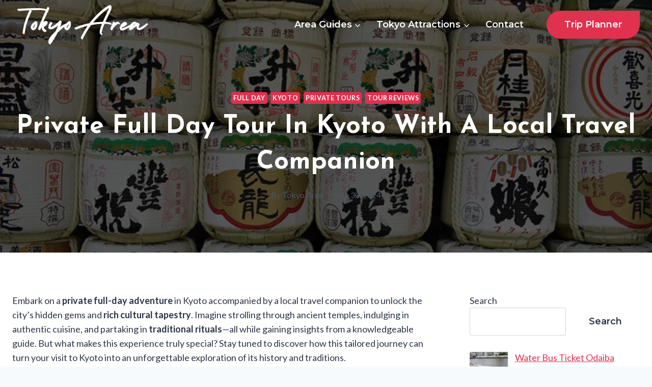

--- FILE ---
content_type: text/html; charset=UTF-8
request_url: https://tokyo-area.net/private-full-day-tour-in-kyoto-with-a-local-travel-companion/
body_size: 33089
content:
<!doctype html>
<html lang="en-US" class="no-js" itemtype="https://schema.org/Blog" itemscope>
<head>
	<meta charset="UTF-8">
	<meta name="viewport" content="width=device-width, initial-scale=1, minimum-scale=1">
	<title>Private Full Day Tour in Kyoto With a Local Travel Companion &#8211; Tokyo Area</title>
<meta name='robots' content='max-image-preview:large' />
<link rel='dns-prefetch' href='//stats.wp.com' />
<link rel="alternate" type="application/rss+xml" title="Tokyo Area &raquo; Feed" href="https://tokyo-area.net/feed/" />
<link rel="alternate" type="application/rss+xml" title="Tokyo Area &raquo; Comments Feed" href="https://tokyo-area.net/comments/feed/" />
			<script>document.documentElement.classList.remove( 'no-js' );</script>
			<script>
window._wpemojiSettings = {"baseUrl":"https:\/\/s.w.org\/images\/core\/emoji\/15.0.3\/72x72\/","ext":".png","svgUrl":"https:\/\/s.w.org\/images\/core\/emoji\/15.0.3\/svg\/","svgExt":".svg","source":{"concatemoji":"https:\/\/tokyo-area.net\/wp-includes\/js\/wp-emoji-release.min.js?ver=6.5.7"}};
/*! This file is auto-generated */
!function(i,n){var o,s,e;function c(e){try{var t={supportTests:e,timestamp:(new Date).valueOf()};sessionStorage.setItem(o,JSON.stringify(t))}catch(e){}}function p(e,t,n){e.clearRect(0,0,e.canvas.width,e.canvas.height),e.fillText(t,0,0);var t=new Uint32Array(e.getImageData(0,0,e.canvas.width,e.canvas.height).data),r=(e.clearRect(0,0,e.canvas.width,e.canvas.height),e.fillText(n,0,0),new Uint32Array(e.getImageData(0,0,e.canvas.width,e.canvas.height).data));return t.every(function(e,t){return e===r[t]})}function u(e,t,n){switch(t){case"flag":return n(e,"\ud83c\udff3\ufe0f\u200d\u26a7\ufe0f","\ud83c\udff3\ufe0f\u200b\u26a7\ufe0f")?!1:!n(e,"\ud83c\uddfa\ud83c\uddf3","\ud83c\uddfa\u200b\ud83c\uddf3")&&!n(e,"\ud83c\udff4\udb40\udc67\udb40\udc62\udb40\udc65\udb40\udc6e\udb40\udc67\udb40\udc7f","\ud83c\udff4\u200b\udb40\udc67\u200b\udb40\udc62\u200b\udb40\udc65\u200b\udb40\udc6e\u200b\udb40\udc67\u200b\udb40\udc7f");case"emoji":return!n(e,"\ud83d\udc26\u200d\u2b1b","\ud83d\udc26\u200b\u2b1b")}return!1}function f(e,t,n){var r="undefined"!=typeof WorkerGlobalScope&&self instanceof WorkerGlobalScope?new OffscreenCanvas(300,150):i.createElement("canvas"),a=r.getContext("2d",{willReadFrequently:!0}),o=(a.textBaseline="top",a.font="600 32px Arial",{});return e.forEach(function(e){o[e]=t(a,e,n)}),o}function t(e){var t=i.createElement("script");t.src=e,t.defer=!0,i.head.appendChild(t)}"undefined"!=typeof Promise&&(o="wpEmojiSettingsSupports",s=["flag","emoji"],n.supports={everything:!0,everythingExceptFlag:!0},e=new Promise(function(e){i.addEventListener("DOMContentLoaded",e,{once:!0})}),new Promise(function(t){var n=function(){try{var e=JSON.parse(sessionStorage.getItem(o));if("object"==typeof e&&"number"==typeof e.timestamp&&(new Date).valueOf()<e.timestamp+604800&&"object"==typeof e.supportTests)return e.supportTests}catch(e){}return null}();if(!n){if("undefined"!=typeof Worker&&"undefined"!=typeof OffscreenCanvas&&"undefined"!=typeof URL&&URL.createObjectURL&&"undefined"!=typeof Blob)try{var e="postMessage("+f.toString()+"("+[JSON.stringify(s),u.toString(),p.toString()].join(",")+"));",r=new Blob([e],{type:"text/javascript"}),a=new Worker(URL.createObjectURL(r),{name:"wpTestEmojiSupports"});return void(a.onmessage=function(e){c(n=e.data),a.terminate(),t(n)})}catch(e){}c(n=f(s,u,p))}t(n)}).then(function(e){for(var t in e)n.supports[t]=e[t],n.supports.everything=n.supports.everything&&n.supports[t],"flag"!==t&&(n.supports.everythingExceptFlag=n.supports.everythingExceptFlag&&n.supports[t]);n.supports.everythingExceptFlag=n.supports.everythingExceptFlag&&!n.supports.flag,n.DOMReady=!1,n.readyCallback=function(){n.DOMReady=!0}}).then(function(){return e}).then(function(){var e;n.supports.everything||(n.readyCallback(),(e=n.source||{}).concatemoji?t(e.concatemoji):e.wpemoji&&e.twemoji&&(t(e.twemoji),t(e.wpemoji)))}))}((window,document),window._wpemojiSettings);
</script>
<!-- tokyo-area.net is managing ads with Advanced Ads 1.52.3 --><script id="tokyo-ready">
			window.advanced_ads_ready=function(e,a){a=a||"complete";var d=function(e){return"interactive"===a?"loading"!==e:"complete"===e};d(document.readyState)?e():document.addEventListener("readystatechange",(function(a){d(a.target.readyState)&&e()}),{once:"interactive"===a})},window.advanced_ads_ready_queue=window.advanced_ads_ready_queue||[];		</script>
		<style id='wp-emoji-styles-inline-css'>

	img.wp-smiley, img.emoji {
		display: inline !important;
		border: none !important;
		box-shadow: none !important;
		height: 1em !important;
		width: 1em !important;
		margin: 0 0.07em !important;
		vertical-align: -0.1em !important;
		background: none !important;
		padding: 0 !important;
	}
</style>
<link rel='stylesheet' id='wp-block-library-css' href='https://tokyo-area.net/wp-includes/css/dist/block-library/style.min.css?ver=6.5.7' media='all' />
<link rel='stylesheet' id='mediaelement-css' href='https://tokyo-area.net/wp-includes/js/mediaelement/mediaelementplayer-legacy.min.css?ver=4.2.17' media='all' />
<link rel='stylesheet' id='wp-mediaelement-css' href='https://tokyo-area.net/wp-includes/js/mediaelement/wp-mediaelement.min.css?ver=6.5.7' media='all' />
<style id='jetpack-sharing-buttons-style-inline-css'>
.jetpack-sharing-buttons__services-list{display:flex;flex-direction:row;flex-wrap:wrap;gap:0;list-style-type:none;margin:5px;padding:0}.jetpack-sharing-buttons__services-list.has-small-icon-size{font-size:12px}.jetpack-sharing-buttons__services-list.has-normal-icon-size{font-size:16px}.jetpack-sharing-buttons__services-list.has-large-icon-size{font-size:24px}.jetpack-sharing-buttons__services-list.has-huge-icon-size{font-size:36px}@media print{.jetpack-sharing-buttons__services-list{display:none!important}}.editor-styles-wrapper .wp-block-jetpack-sharing-buttons{gap:0;padding-inline-start:0}ul.jetpack-sharing-buttons__services-list.has-background{padding:1.25em 2.375em}
</style>
<style id='classic-theme-styles-inline-css'>
/*! This file is auto-generated */
.wp-block-button__link{color:#fff;background-color:#32373c;border-radius:9999px;box-shadow:none;text-decoration:none;padding:calc(.667em + 2px) calc(1.333em + 2px);font-size:1.125em}.wp-block-file__button{background:#32373c;color:#fff;text-decoration:none}
</style>
<style id='global-styles-inline-css'>
body{--wp--preset--color--black: #000000;--wp--preset--color--cyan-bluish-gray: #abb8c3;--wp--preset--color--white: #ffffff;--wp--preset--color--pale-pink: #f78da7;--wp--preset--color--vivid-red: #cf2e2e;--wp--preset--color--luminous-vivid-orange: #ff6900;--wp--preset--color--luminous-vivid-amber: #fcb900;--wp--preset--color--light-green-cyan: #7bdcb5;--wp--preset--color--vivid-green-cyan: #00d084;--wp--preset--color--pale-cyan-blue: #8ed1fc;--wp--preset--color--vivid-cyan-blue: #0693e3;--wp--preset--color--vivid-purple: #9b51e0;--wp--preset--color--theme-palette-1: #e0314f;--wp--preset--color--theme-palette-2: #2B6CB0;--wp--preset--color--theme-palette-3: #1A202C;--wp--preset--color--theme-palette-4: #2D3748;--wp--preset--color--theme-palette-5: #4A5568;--wp--preset--color--theme-palette-6: #718096;--wp--preset--color--theme-palette-7: #EDF2F7;--wp--preset--color--theme-palette-8: #F7FAFC;--wp--preset--color--theme-palette-9: #FFFFFF;--wp--preset--gradient--vivid-cyan-blue-to-vivid-purple: linear-gradient(135deg,rgba(6,147,227,1) 0%,rgb(155,81,224) 100%);--wp--preset--gradient--light-green-cyan-to-vivid-green-cyan: linear-gradient(135deg,rgb(122,220,180) 0%,rgb(0,208,130) 100%);--wp--preset--gradient--luminous-vivid-amber-to-luminous-vivid-orange: linear-gradient(135deg,rgba(252,185,0,1) 0%,rgba(255,105,0,1) 100%);--wp--preset--gradient--luminous-vivid-orange-to-vivid-red: linear-gradient(135deg,rgba(255,105,0,1) 0%,rgb(207,46,46) 100%);--wp--preset--gradient--very-light-gray-to-cyan-bluish-gray: linear-gradient(135deg,rgb(238,238,238) 0%,rgb(169,184,195) 100%);--wp--preset--gradient--cool-to-warm-spectrum: linear-gradient(135deg,rgb(74,234,220) 0%,rgb(151,120,209) 20%,rgb(207,42,186) 40%,rgb(238,44,130) 60%,rgb(251,105,98) 80%,rgb(254,248,76) 100%);--wp--preset--gradient--blush-light-purple: linear-gradient(135deg,rgb(255,206,236) 0%,rgb(152,150,240) 100%);--wp--preset--gradient--blush-bordeaux: linear-gradient(135deg,rgb(254,205,165) 0%,rgb(254,45,45) 50%,rgb(107,0,62) 100%);--wp--preset--gradient--luminous-dusk: linear-gradient(135deg,rgb(255,203,112) 0%,rgb(199,81,192) 50%,rgb(65,88,208) 100%);--wp--preset--gradient--pale-ocean: linear-gradient(135deg,rgb(255,245,203) 0%,rgb(182,227,212) 50%,rgb(51,167,181) 100%);--wp--preset--gradient--electric-grass: linear-gradient(135deg,rgb(202,248,128) 0%,rgb(113,206,126) 100%);--wp--preset--gradient--midnight: linear-gradient(135deg,rgb(2,3,129) 0%,rgb(40,116,252) 100%);--wp--preset--font-size--small: 14px;--wp--preset--font-size--medium: 24px;--wp--preset--font-size--large: 32px;--wp--preset--font-size--x-large: 42px;--wp--preset--font-size--larger: 40px;--wp--preset--spacing--20: 0.44rem;--wp--preset--spacing--30: 0.67rem;--wp--preset--spacing--40: 1rem;--wp--preset--spacing--50: 1.5rem;--wp--preset--spacing--60: 2.25rem;--wp--preset--spacing--70: 3.38rem;--wp--preset--spacing--80: 5.06rem;--wp--preset--shadow--natural: 6px 6px 9px rgba(0, 0, 0, 0.2);--wp--preset--shadow--deep: 12px 12px 50px rgba(0, 0, 0, 0.4);--wp--preset--shadow--sharp: 6px 6px 0px rgba(0, 0, 0, 0.2);--wp--preset--shadow--outlined: 6px 6px 0px -3px rgba(255, 255, 255, 1), 6px 6px rgba(0, 0, 0, 1);--wp--preset--shadow--crisp: 6px 6px 0px rgba(0, 0, 0, 1);}:where(.is-layout-flex){gap: 0.5em;}:where(.is-layout-grid){gap: 0.5em;}body .is-layout-flex{display: flex;}body .is-layout-flex{flex-wrap: wrap;align-items: center;}body .is-layout-flex > *{margin: 0;}body .is-layout-grid{display: grid;}body .is-layout-grid > *{margin: 0;}:where(.wp-block-columns.is-layout-flex){gap: 2em;}:where(.wp-block-columns.is-layout-grid){gap: 2em;}:where(.wp-block-post-template.is-layout-flex){gap: 1.25em;}:where(.wp-block-post-template.is-layout-grid){gap: 1.25em;}.has-black-color{color: var(--wp--preset--color--black) !important;}.has-cyan-bluish-gray-color{color: var(--wp--preset--color--cyan-bluish-gray) !important;}.has-white-color{color: var(--wp--preset--color--white) !important;}.has-pale-pink-color{color: var(--wp--preset--color--pale-pink) !important;}.has-vivid-red-color{color: var(--wp--preset--color--vivid-red) !important;}.has-luminous-vivid-orange-color{color: var(--wp--preset--color--luminous-vivid-orange) !important;}.has-luminous-vivid-amber-color{color: var(--wp--preset--color--luminous-vivid-amber) !important;}.has-light-green-cyan-color{color: var(--wp--preset--color--light-green-cyan) !important;}.has-vivid-green-cyan-color{color: var(--wp--preset--color--vivid-green-cyan) !important;}.has-pale-cyan-blue-color{color: var(--wp--preset--color--pale-cyan-blue) !important;}.has-vivid-cyan-blue-color{color: var(--wp--preset--color--vivid-cyan-blue) !important;}.has-vivid-purple-color{color: var(--wp--preset--color--vivid-purple) !important;}.has-black-background-color{background-color: var(--wp--preset--color--black) !important;}.has-cyan-bluish-gray-background-color{background-color: var(--wp--preset--color--cyan-bluish-gray) !important;}.has-white-background-color{background-color: var(--wp--preset--color--white) !important;}.has-pale-pink-background-color{background-color: var(--wp--preset--color--pale-pink) !important;}.has-vivid-red-background-color{background-color: var(--wp--preset--color--vivid-red) !important;}.has-luminous-vivid-orange-background-color{background-color: var(--wp--preset--color--luminous-vivid-orange) !important;}.has-luminous-vivid-amber-background-color{background-color: var(--wp--preset--color--luminous-vivid-amber) !important;}.has-light-green-cyan-background-color{background-color: var(--wp--preset--color--light-green-cyan) !important;}.has-vivid-green-cyan-background-color{background-color: var(--wp--preset--color--vivid-green-cyan) !important;}.has-pale-cyan-blue-background-color{background-color: var(--wp--preset--color--pale-cyan-blue) !important;}.has-vivid-cyan-blue-background-color{background-color: var(--wp--preset--color--vivid-cyan-blue) !important;}.has-vivid-purple-background-color{background-color: var(--wp--preset--color--vivid-purple) !important;}.has-black-border-color{border-color: var(--wp--preset--color--black) !important;}.has-cyan-bluish-gray-border-color{border-color: var(--wp--preset--color--cyan-bluish-gray) !important;}.has-white-border-color{border-color: var(--wp--preset--color--white) !important;}.has-pale-pink-border-color{border-color: var(--wp--preset--color--pale-pink) !important;}.has-vivid-red-border-color{border-color: var(--wp--preset--color--vivid-red) !important;}.has-luminous-vivid-orange-border-color{border-color: var(--wp--preset--color--luminous-vivid-orange) !important;}.has-luminous-vivid-amber-border-color{border-color: var(--wp--preset--color--luminous-vivid-amber) !important;}.has-light-green-cyan-border-color{border-color: var(--wp--preset--color--light-green-cyan) !important;}.has-vivid-green-cyan-border-color{border-color: var(--wp--preset--color--vivid-green-cyan) !important;}.has-pale-cyan-blue-border-color{border-color: var(--wp--preset--color--pale-cyan-blue) !important;}.has-vivid-cyan-blue-border-color{border-color: var(--wp--preset--color--vivid-cyan-blue) !important;}.has-vivid-purple-border-color{border-color: var(--wp--preset--color--vivid-purple) !important;}.has-vivid-cyan-blue-to-vivid-purple-gradient-background{background: var(--wp--preset--gradient--vivid-cyan-blue-to-vivid-purple) !important;}.has-light-green-cyan-to-vivid-green-cyan-gradient-background{background: var(--wp--preset--gradient--light-green-cyan-to-vivid-green-cyan) !important;}.has-luminous-vivid-amber-to-luminous-vivid-orange-gradient-background{background: var(--wp--preset--gradient--luminous-vivid-amber-to-luminous-vivid-orange) !important;}.has-luminous-vivid-orange-to-vivid-red-gradient-background{background: var(--wp--preset--gradient--luminous-vivid-orange-to-vivid-red) !important;}.has-very-light-gray-to-cyan-bluish-gray-gradient-background{background: var(--wp--preset--gradient--very-light-gray-to-cyan-bluish-gray) !important;}.has-cool-to-warm-spectrum-gradient-background{background: var(--wp--preset--gradient--cool-to-warm-spectrum) !important;}.has-blush-light-purple-gradient-background{background: var(--wp--preset--gradient--blush-light-purple) !important;}.has-blush-bordeaux-gradient-background{background: var(--wp--preset--gradient--blush-bordeaux) !important;}.has-luminous-dusk-gradient-background{background: var(--wp--preset--gradient--luminous-dusk) !important;}.has-pale-ocean-gradient-background{background: var(--wp--preset--gradient--pale-ocean) !important;}.has-electric-grass-gradient-background{background: var(--wp--preset--gradient--electric-grass) !important;}.has-midnight-gradient-background{background: var(--wp--preset--gradient--midnight) !important;}.has-small-font-size{font-size: var(--wp--preset--font-size--small) !important;}.has-medium-font-size{font-size: var(--wp--preset--font-size--medium) !important;}.has-large-font-size{font-size: var(--wp--preset--font-size--large) !important;}.has-x-large-font-size{font-size: var(--wp--preset--font-size--x-large) !important;}
.wp-block-navigation a:where(:not(.wp-element-button)){color: inherit;}
:where(.wp-block-post-template.is-layout-flex){gap: 1.25em;}:where(.wp-block-post-template.is-layout-grid){gap: 1.25em;}
:where(.wp-block-columns.is-layout-flex){gap: 2em;}:where(.wp-block-columns.is-layout-grid){gap: 2em;}
.wp-block-pullquote{font-size: 1.5em;line-height: 1.6;}
</style>
<link rel='stylesheet' id='kadence-global-css' href='https://tokyo-area.net/wp-content/themes/kadence/assets/css/global.min.css?ver=1.1.31' media='all' />
<style id='kadence-global-inline-css'>
/* Kadence Base CSS */
:root{--global-palette1:#e0314f;--global-palette2:#2B6CB0;--global-palette3:#1A202C;--global-palette4:#2D3748;--global-palette5:#4A5568;--global-palette6:#718096;--global-palette7:#EDF2F7;--global-palette8:#F7FAFC;--global-palette9:#FFFFFF;--global-palette9rgb:255, 255, 255;--global-palette-highlight:var(--global-palette1);--global-palette-highlight-alt:#0ecaee;--global-palette-highlight-alt2:var(--global-palette9);--global-palette-btn-bg:var(--global-palette1);--global-palette-btn-bg-hover:#0ecaee;--global-palette-btn:#ffffff;--global-palette-btn-hover:#ffffff;--global-body-font-family:Lato, var(--global-fallback-font);--global-heading-font-family:'Josefin Sans', sans-serif;--global-primary-nav-font-family:Montserrat, sans-serif;--global-fallback-font:sans-serif;--global-display-fallback-font:sans-serif;--global-content-width:1290px;--global-content-narrow-width:842px;--global-content-edge-padding:1.5rem;--global-calc-content-width:calc(1290px - var(--global-content-edge-padding) - var(--global-content-edge-padding) );}.wp-site-blocks{--global-vw:calc( 100vw - ( 0.5 * var(--scrollbar-offset)));}:root .has-theme-palette-1-background-color{background-color:var(--global-palette1);}:root .has-theme-palette-1-color{color:var(--global-palette1);}:root .has-theme-palette-2-background-color{background-color:var(--global-palette2);}:root .has-theme-palette-2-color{color:var(--global-palette2);}:root .has-theme-palette-3-background-color{background-color:var(--global-palette3);}:root .has-theme-palette-3-color{color:var(--global-palette3);}:root .has-theme-palette-4-background-color{background-color:var(--global-palette4);}:root .has-theme-palette-4-color{color:var(--global-palette4);}:root .has-theme-palette-5-background-color{background-color:var(--global-palette5);}:root .has-theme-palette-5-color{color:var(--global-palette5);}:root .has-theme-palette-6-background-color{background-color:var(--global-palette6);}:root .has-theme-palette-6-color{color:var(--global-palette6);}:root .has-theme-palette-7-background-color{background-color:var(--global-palette7);}:root .has-theme-palette-7-color{color:var(--global-palette7);}:root .has-theme-palette-8-background-color{background-color:var(--global-palette8);}:root .has-theme-palette-8-color{color:var(--global-palette8);}:root .has-theme-palette-9-background-color{background-color:var(--global-palette9);}:root .has-theme-palette-9-color{color:var(--global-palette9);}:root .has-theme-palette1-background-color{background-color:var(--global-palette1);}:root .has-theme-palette1-color{color:var(--global-palette1);}:root .has-theme-palette2-background-color{background-color:var(--global-palette2);}:root .has-theme-palette2-color{color:var(--global-palette2);}:root .has-theme-palette3-background-color{background-color:var(--global-palette3);}:root .has-theme-palette3-color{color:var(--global-palette3);}:root .has-theme-palette4-background-color{background-color:var(--global-palette4);}:root .has-theme-palette4-color{color:var(--global-palette4);}:root .has-theme-palette5-background-color{background-color:var(--global-palette5);}:root .has-theme-palette5-color{color:var(--global-palette5);}:root .has-theme-palette6-background-color{background-color:var(--global-palette6);}:root .has-theme-palette6-color{color:var(--global-palette6);}:root .has-theme-palette7-background-color{background-color:var(--global-palette7);}:root .has-theme-palette7-color{color:var(--global-palette7);}:root .has-theme-palette8-background-color{background-color:var(--global-palette8);}:root .has-theme-palette8-color{color:var(--global-palette8);}:root .has-theme-palette9-background-color{background-color:var(--global-palette9);}:root .has-theme-palette9-color{color:var(--global-palette9);}body{background:var(--global-palette8);}body, input, select, optgroup, textarea{font-style:normal;font-weight:400;font-size:18px;line-height:1.6;font-family:var(--global-body-font-family);color:var(--global-palette4);}.content-bg, body.content-style-unboxed .site{background:var(--global-palette9);}h1,h2,h3,h4,h5,h6{font-family:var(--global-heading-font-family);}h1{font-style:normal;font-weight:700;font-size:50px;line-height:1.4;text-transform:capitalize;color:var(--global-palette3);}h2{font-style:normal;font-weight:700;font-size:32px;line-height:1.5;color:var(--global-palette3);}h3{font-style:normal;font-weight:700;font-size:27px;line-height:1.5;color:var(--global-palette3);}h4{font-style:normal;font-weight:700;font-size:24px;line-height:1.5;color:var(--global-palette3);}h5{font-style:normal;font-weight:700;font-size:22px;line-height:1.5;color:var(--global-palette3);}h6{font-style:normal;font-weight:600;font-size:19px;line-height:1.5;text-transform:capitalize;color:var(--global-palette1);}@media all and (max-width: 1024px){h1{font-size:45px;}}@media all and (max-width: 767px){h1{font-size:36px;}}.entry-hero .kadence-breadcrumbs{max-width:1290px;}.site-container, .site-header-row-layout-contained, .site-footer-row-layout-contained, .entry-hero-layout-contained, .comments-area, .alignfull > .wp-block-cover__inner-container, .alignwide > .wp-block-cover__inner-container{max-width:var(--global-content-width);}.content-width-narrow .content-container.site-container, .content-width-narrow .hero-container.site-container{max-width:var(--global-content-narrow-width);}@media all and (min-width: 1520px){.wp-site-blocks .content-container  .alignwide{margin-left:-115px;margin-right:-115px;width:unset;max-width:unset;}}@media all and (min-width: 1102px){.content-width-narrow .wp-site-blocks .content-container .alignwide{margin-left:-130px;margin-right:-130px;width:unset;max-width:unset;}}.content-style-boxed .wp-site-blocks .entry-content .alignwide{margin-left:-2rem;margin-right:-2rem;}@media all and (max-width: 1024px){.content-style-boxed .wp-site-blocks .entry-content .alignwide{margin-left:-2rem;margin-right:-2rem;}}@media all and (max-width: 767px){.content-style-boxed .wp-site-blocks .entry-content .alignwide{margin-left:-1.5rem;margin-right:-1.5rem;}}.content-area{margin-top:5rem;margin-bottom:5rem;}@media all and (max-width: 1024px){.content-area{margin-top:3rem;margin-bottom:3rem;}}@media all and (max-width: 767px){.content-area{margin-top:2rem;margin-bottom:2rem;}}.entry-content-wrap{padding:2rem;}@media all and (max-width: 1024px){.entry-content-wrap{padding:2rem;}}@media all and (max-width: 767px){.entry-content-wrap{padding:1.5rem;}}.entry.single-entry{box-shadow:0px 15px 15px -10px rgba(0,0,0,0.05);}.entry.loop-entry{box-shadow:0px 15px 15px -10px rgba(140,202,245,0.18);}.loop-entry .entry-content-wrap{padding:2rem;}@media all and (max-width: 1024px){.loop-entry .entry-content-wrap{padding:2rem;}}@media all and (max-width: 767px){.loop-entry .entry-content-wrap{padding:1.5rem;}}.primary-sidebar.widget-area .widget{margin-bottom:1.5em;color:var(--global-palette4);}.primary-sidebar.widget-area .widget-title{font-weight:700;font-size:20px;line-height:1.5;color:var(--global-palette3);}button, .button, .wp-block-button__link, input[type="button"], input[type="reset"], input[type="submit"], .fl-button, .elementor-button-wrapper .elementor-button{font-style:normal;font-weight:600;line-height:1.2;letter-spacing:0em;font-family:Montserrat, sans-serif;text-transform:capitalize;border-radius:100px;padding:17px 35px 17px 35px;box-shadow:0px 0px 0px -7px rgba(0,0,0,0);}.wp-block-button.is-style-outline .wp-block-button__link{padding:17px 35px 17px 35px;}button:hover, button:focus, button:active, .button:hover, .button:focus, .button:active, .wp-block-button__link:hover, .wp-block-button__link:focus, .wp-block-button__link:active, input[type="button"]:hover, input[type="button"]:focus, input[type="button"]:active, input[type="reset"]:hover, input[type="reset"]:focus, input[type="reset"]:active, input[type="submit"]:hover, input[type="submit"]:focus, input[type="submit"]:active, .elementor-button-wrapper .elementor-button:hover, .elementor-button-wrapper .elementor-button:focus, .elementor-button-wrapper .elementor-button:active{box-shadow:0px 15px 25px -7px rgba(0,0,0,0);}@media all and (min-width: 1025px){.transparent-header .entry-hero .entry-hero-container-inner{padding-top:80px;}}@media all and (max-width: 1024px){.mobile-transparent-header .entry-hero .entry-hero-container-inner{padding-top:80px;}}@media all and (max-width: 767px){.mobile-transparent-header .entry-hero .entry-hero-container-inner{padding-top:80px;}}#colophon{background:var(--global-palette8);}.site-middle-footer-wrap .site-footer-row-container-inner{font-style:normal;color:var(--global-palette5);}.site-middle-footer-inner-wrap{padding-top:30px;padding-bottom:30px;grid-column-gap:30px;grid-row-gap:30px;}.site-middle-footer-inner-wrap .widget{margin-bottom:30px;}.site-middle-footer-inner-wrap .site-footer-section:not(:last-child):after{right:calc(-30px / 2);}@media all and (max-width: 767px){.site-middle-footer-inner-wrap{grid-column-gap:20px;grid-row-gap:20px;}.site-middle-footer-inner-wrap .site-footer-section:not(:last-child):after{right:calc(-20px / 2);}}.site-top-footer-inner-wrap{padding-top:30px;padding-bottom:30px;grid-column-gap:30px;grid-row-gap:30px;}.site-top-footer-inner-wrap .widget{margin-bottom:30px;}.site-top-footer-inner-wrap .site-footer-section:not(:last-child):after{right:calc(-30px / 2);}.site-bottom-footer-wrap .site-footer-row-container-inner{border-top:1px solid #d2e8eb;}.site-bottom-footer-inner-wrap{padding-top:10px;padding-bottom:10px;grid-column-gap:30px;}.site-bottom-footer-inner-wrap .widget{margin-bottom:30px;}.site-bottom-footer-inner-wrap .site-footer-section:not(:last-child):after{right:calc(-30px / 2);}.footer-social-wrap .footer-social-inner-wrap{font-size:1.1em;gap:0.6em;}.site-footer .site-footer-wrap .site-footer-section .footer-social-wrap .footer-social-inner-wrap .social-button{color:var(--global-palette3);background:rgba(255,255,255,0);border:2px none transparent;border-radius:3px;}.site-footer .site-footer-wrap .site-footer-section .footer-social-wrap .footer-social-inner-wrap .social-button:hover{color:var(--global-palette1);}#colophon .footer-navigation .footer-menu-container > ul > li > a{padding-left:calc(2.2em / 2);padding-right:calc(2.2em / 2);color:var(--global-palette3);}#colophon .footer-navigation .footer-menu-container > ul li a{font-style:normal;font-weight:600;font-size:18px;font-family:Montserrat, sans-serif;}#colophon .footer-navigation .footer-menu-container > ul li a:hover{color:var(--global-palette1);}#colophon .footer-navigation .footer-menu-container > ul li.current-menu-item > a{color:var(--global-palette1);}.wp-site-blocks .page-title h1{font-style:normal;}.entry-hero.page-hero-section .entry-header{min-height:200px;}body.single .entry-related{background:var(--global-palette8);}.wp-site-blocks .post-title h1{font-style:normal;color:var(--global-palette9);}.post-title .entry-meta{font-style:normal;font-weight:400;font-size:16px;color:var(--global-palette5);}.entry-hero.post-hero-section .entry-header{min-height:400px;}.post-hero-section .hero-section-overlay{background:rgba(0,1,2,0.59);}@media all and (max-width: 1024px){.entry-hero.post-hero-section .entry-header{min-height:300px;}}.post-archive-hero-section .entry-hero-container-inner{background-image:url('http://kadence.pixel-show.com/cleaning-services/wp-content/uploads/sites/29/2022/06/pexels-karolina-grabowska-41239113.jpg');background-position:center;background-size:cover;}.post-archive-hero-section .hero-section-overlay{background:rgba(219,237,242,0.85);}@media all and (max-width: 1024px){.entry-hero.post-archive-hero-section .entry-header{min-height:140px;}}body.archive, body.blog{background:var(--global-palette9);}body.archive .content-bg, body.content-style-unboxed.archive .site, body.blog .content-bg, body.content-style-unboxed.blog .site{background:var(--global-palette9);}.loop-entry.type-post h2.entry-title{font-style:normal;font-size:24px;line-height:1.3;color:var(--global-palette3);}@media all and (max-width: 1024px){.loop-entry.type-post h2.entry-title{font-size:24px;}}
/* Kadence Header CSS */
@media all and (max-width: 1024px){.mobile-transparent-header #masthead{position:absolute;left:0px;right:0px;z-index:100;}.kadence-scrollbar-fixer.mobile-transparent-header #masthead{right:var(--scrollbar-offset,0);}.mobile-transparent-header #masthead, .mobile-transparent-header .site-top-header-wrap .site-header-row-container-inner, .mobile-transparent-header .site-main-header-wrap .site-header-row-container-inner, .mobile-transparent-header .site-bottom-header-wrap .site-header-row-container-inner{background:transparent;}.site-header-row-tablet-layout-fullwidth, .site-header-row-tablet-layout-standard{padding:0px;}}@media all and (min-width: 1025px){.transparent-header #masthead{position:absolute;left:0px;right:0px;z-index:100;}.transparent-header.kadence-scrollbar-fixer #masthead{right:var(--scrollbar-offset,0);}.transparent-header #masthead, .transparent-header .site-top-header-wrap .site-header-row-container-inner, .transparent-header .site-main-header-wrap .site-header-row-container-inner, .transparent-header .site-bottom-header-wrap .site-header-row-container-inner{background:transparent;}}.site-branding a.brand img{max-width:260px;}.site-branding a.brand img.svg-logo-image{width:260px;}@media all and (max-width: 1024px){.site-branding a.brand img{max-width:220px;}.site-branding a.brand img.svg-logo-image{width:220px;}}@media all and (max-width: 767px){.site-branding a.brand img{max-width:190px;}.site-branding a.brand img.svg-logo-image{width:190px;}}.site-branding{padding:8px 8px 8px 8px;}#masthead, #masthead .kadence-sticky-header.item-is-fixed:not(.item-at-start):not(.site-header-row-container), #masthead .kadence-sticky-header.item-is-fixed:not(.item-at-start) > .site-header-row-container-inner{background:var(--global-palette3);}.site-main-header-inner-wrap{min-height:80px;}.site-top-header-inner-wrap{min-height:0px;}.site-bottom-header-inner-wrap{min-height:0px;}.header-navigation[class*="header-navigation-style-underline"] .header-menu-container.primary-menu-container>ul>li>a:after{width:calc( 100% - 1.7em);}.main-navigation .primary-menu-container > ul > li.menu-item > a{padding-left:calc(1.7em / 2);padding-right:calc(1.7em / 2);padding-top:0.6em;padding-bottom:0.6em;color:var(--global-palette9);}.main-navigation .primary-menu-container > ul > li.menu-item > .dropdown-nav-special-toggle{right:calc(1.7em / 2);}.main-navigation .primary-menu-container > ul li.menu-item > a{font-style:normal;font-weight:600;font-size:18px;font-family:var(--global-primary-nav-font-family);}.main-navigation .primary-menu-container > ul > li.menu-item > a:hover{color:var(--global-palette-highlight);}.main-navigation .primary-menu-container > ul > li.menu-item.current-menu-item > a{color:var(--global-palette1);}.header-navigation[class*="header-navigation-style-underline"] .header-menu-container.secondary-menu-container>ul>li>a:after{width:calc( 100% - 1.2em);}.secondary-navigation .secondary-menu-container > ul > li.menu-item > a{padding-left:calc(1.2em / 2);padding-right:calc(1.2em / 2);padding-top:0.6em;padding-bottom:0.6em;color:var(--global-palette5);}.secondary-navigation .primary-menu-container > ul > li.menu-item > .dropdown-nav-special-toggle{right:calc(1.2em / 2);}.secondary-navigation .secondary-menu-container > ul > li.menu-item > a:hover{color:var(--global-palette-highlight);}.secondary-navigation .secondary-menu-container > ul > li.menu-item.current-menu-item > a{color:var(--global-palette3);}.header-navigation .header-menu-container ul ul.sub-menu, .header-navigation .header-menu-container ul ul.submenu{background:var(--global-palette3);box-shadow:0px 2px 13px 0px rgba(0,0,0,0.1);}.header-navigation .header-menu-container ul ul li.menu-item, .header-menu-container ul.menu > li.kadence-menu-mega-enabled > ul > li.menu-item > a{border-bottom:1px solid rgba(255,255,255,0.1);}.header-navigation .header-menu-container ul ul li.menu-item > a{width:200px;padding-top:1em;padding-bottom:1em;color:var(--global-palette9);font-style:normal;font-size:16px;}.header-navigation .header-menu-container ul ul li.menu-item > a:hover{color:var(--global-palette9);background:var(--global-palette1);}.header-navigation .header-menu-container ul ul li.menu-item.current-menu-item > a{color:var(--global-palette9);background:var(--global-palette1);}.mobile-toggle-open-container .menu-toggle-open{color:var(--global-palette1);padding:0.4em 0.6em 0.4em 0.6em;font-size:14px;}.mobile-toggle-open-container .menu-toggle-open.menu-toggle-style-bordered{border:1px solid currentColor;}.mobile-toggle-open-container .menu-toggle-open .menu-toggle-icon{font-size:30px;}.mobile-toggle-open-container .menu-toggle-open:hover, .mobile-toggle-open-container .menu-toggle-open:focus{color:var(--global-palette6);}.mobile-navigation ul li{font-style:normal;font-weight:600;font-size:18px;line-height:1.2;font-family:Montserrat, sans-serif;}.mobile-navigation ul li a{padding-top:1em;padding-bottom:1em;}.mobile-navigation ul li > a, .mobile-navigation ul li.menu-item-has-children > .drawer-nav-drop-wrap{color:var(--global-palette8);}.mobile-navigation ul li.current-menu-item > a, .mobile-navigation ul li.current-menu-item.menu-item-has-children > .drawer-nav-drop-wrap{color:var(--global-palette-highlight);}.mobile-navigation ul li.menu-item-has-children .drawer-nav-drop-wrap, .mobile-navigation ul li:not(.menu-item-has-children) a{border-bottom:1px solid rgba(255,255,255,0.1);}.mobile-navigation:not(.drawer-navigation-parent-toggle-true) ul li.menu-item-has-children .drawer-nav-drop-wrap button{border-left:1px solid rgba(255,255,255,0.1);}#mobile-drawer .drawer-inner, #mobile-drawer.popup-drawer-layout-fullwidth.popup-drawer-animation-slice .pop-portion-bg, #mobile-drawer.popup-drawer-layout-fullwidth.popup-drawer-animation-slice.pop-animated.show-drawer .drawer-inner{background:var(--global-palette3);}#mobile-drawer .drawer-header .drawer-toggle{padding:0.6em 0.15em 0.6em 0.15em;font-size:24px;}#main-header .header-button{margin:0px 0px 0px 20px;border-radius:30px 0px 30px 30px;border:2px none transparent;box-shadow:0px 0px 0px -7px rgba(0,0,0,0);}#main-header .header-button:hover{box-shadow:0px 15px 25px -7px rgba(0,0,0,0);}.header-social-wrap .header-social-inner-wrap{font-size:1em;gap:0.3em;}.header-social-wrap .header-social-inner-wrap .social-button{border:2px none transparent;border-radius:3px;}.header-mobile-social-wrap .header-mobile-social-inner-wrap{font-size:1em;gap:0.3em;}.header-mobile-social-wrap .header-mobile-social-inner-wrap .social-button{border:2px none transparent;border-radius:3px;}.search-toggle-open-container .search-toggle-open{color:var(--global-palette5);}.search-toggle-open-container .search-toggle-open.search-toggle-style-bordered{border:1px solid currentColor;}.search-toggle-open-container .search-toggle-open .search-toggle-icon{font-size:1em;}.search-toggle-open-container .search-toggle-open:hover, .search-toggle-open-container .search-toggle-open:focus{color:var(--global-palette-highlight);}#search-drawer .drawer-inner{background:rgba(9, 12, 16, 0.97);}.mobile-header-button-wrap .mobile-header-button-inner-wrap .mobile-header-button{border:2px none transparent;box-shadow:0px 0px 0px -7px rgba(0,0,0,0);}.mobile-header-button-wrap .mobile-header-button-inner-wrap .mobile-header-button:hover{box-shadow:0px 15px 25px -7px rgba(0,0,0,0.1);}
/* Kadence Dynamic CSS */
.content-title-style-above .post-hero-section .entry-hero-container-inner{background-image:url('https://tokyo-area.net/wp-content/uploads/1_private-full-day-tour-in-kyoto-with-a-local-travel-companion.jpg');background-repeat:no-repeat;background-position:center center;background-size:cover;background-attachment:scroll;}
</style>
<link rel='stylesheet' id='kadence-header-css' href='https://tokyo-area.net/wp-content/themes/kadence/assets/css/header.min.css?ver=1.1.31' media='all' />
<link rel='stylesheet' id='kadence-content-css' href='https://tokyo-area.net/wp-content/themes/kadence/assets/css/content.min.css?ver=1.1.31' media='all' />
<link rel='stylesheet' id='kadence-sidebar-css' href='https://tokyo-area.net/wp-content/themes/kadence/assets/css/sidebar.min.css?ver=1.1.31' media='all' />
<link rel='stylesheet' id='kadence-related-posts-css' href='https://tokyo-area.net/wp-content/themes/kadence/assets/css/related-posts.min.css?ver=1.1.31' media='all' />
<link rel='stylesheet' id='kadence-splide-css' href='https://tokyo-area.net/wp-content/themes/kadence/assets/css/kadence-splide.min.css?ver=1.1.31' media='all' />
<link rel='stylesheet' id='kadence-footer-css' href='https://tokyo-area.net/wp-content/themes/kadence/assets/css/footer.min.css?ver=1.1.31' media='all' />
<link rel='stylesheet' id='recent-posts-widget-with-thumbnails-public-style-css' href='https://tokyo-area.net/wp-content/plugins/recent-posts-widget-with-thumbnails/public.css?ver=7.1.1' media='all' />
<style id='kadence-blocks-global-variables-inline-css'>
:root {--global-kb-font-size-sm:clamp(0.8rem, 0.73rem + 0.217vw, 0.9rem);--global-kb-font-size-md:clamp(1.1rem, 0.995rem + 0.326vw, 1.25rem);--global-kb-font-size-lg:clamp(1.75rem, 1.576rem + 0.543vw, 2rem);--global-kb-font-size-xl:clamp(2.25rem, 1.728rem + 1.63vw, 3rem);--global-kb-font-size-xxl:clamp(2.5rem, 1.456rem + 3.26vw, 4rem);--global-kb-font-size-xxxl:clamp(2.75rem, 0.489rem + 7.065vw, 6rem);}
</style>
<link rel="https://api.w.org/" href="https://tokyo-area.net/wp-json/" /><link rel="alternate" type="application/json" href="https://tokyo-area.net/wp-json/wp/v2/posts/12990" /><link rel="EditURI" type="application/rsd+xml" title="RSD" href="https://tokyo-area.net/xmlrpc.php?rsd" />
<meta name="generator" content="WordPress 6.5.7" />
<link rel="canonical" href="https://tokyo-area.net/private-full-day-tour-in-kyoto-with-a-local-travel-companion/" />
<link rel='shortlink' href='https://tokyo-area.net/?p=12990' />
<link rel="alternate" type="application/json+oembed" href="https://tokyo-area.net/wp-json/oembed/1.0/embed?url=https%3A%2F%2Ftokyo-area.net%2Fprivate-full-day-tour-in-kyoto-with-a-local-travel-companion%2F" />
<link rel="alternate" type="text/xml+oembed" href="https://tokyo-area.net/wp-json/oembed/1.0/embed?url=https%3A%2F%2Ftokyo-area.net%2Fprivate-full-day-tour-in-kyoto-with-a-local-travel-companion%2F&#038;format=xml" />
	<style>img#wpstats{display:none}</style>
		<link rel='stylesheet' id='kadence-fonts-css' href='https://fonts.googleapis.com/css?family=Lato:regular,700,600%7CJosefin%20Sans:700,600%7CMontserrat:600&#038;display=swap' media='all' />
<link rel="icon" href="https://tokyo-area.net/wp-content/uploads/2022/09/cropped-Tokyo-Guide1-32x32.png" sizes="32x32" />
<link rel="icon" href="https://tokyo-area.net/wp-content/uploads/2022/09/cropped-Tokyo-Guide1-192x192.png" sizes="192x192" />
<link rel="apple-touch-icon" href="https://tokyo-area.net/wp-content/uploads/2022/09/cropped-Tokyo-Guide1-180x180.png" />
<meta name="msapplication-TileImage" content="https://tokyo-area.net/wp-content/uploads/2022/09/cropped-Tokyo-Guide1-270x270.png" />
</head>

<body class="post-template-default single single-post postid-12990 single-format-standard wp-custom-logo wp-embed-responsive footer-on-bottom animate-body-popup hide-focus-outline link-style-standard has-sidebar content-title-style-above content-width-normal content-style-unboxed content-vertical-padding-show transparent-header mobile-transparent-header aa-prefix-tokyo-">
<div id="wrapper" class="site wp-site-blocks">
			<a class="skip-link screen-reader-text scroll-ignore" href="#main">Skip to content</a>
		<header id="masthead" class="site-header" role="banner" itemtype="https://schema.org/WPHeader" itemscope>
	<div id="main-header" class="site-header-wrap">
		<div class="site-header-inner-wrap">
			<div class="site-header-upper-wrap">
				<div class="site-header-upper-inner-wrap">
					<div class="site-main-header-wrap site-header-row-container site-header-focus-item site-header-row-layout-standard" data-section="kadence_customizer_header_main">
	<div class="site-header-row-container-inner">
				<div class="site-container">
			<div class="site-main-header-inner-wrap site-header-row site-header-row-has-sides site-header-row-no-center">
									<div class="site-header-main-section-left site-header-section site-header-section-left">
						<div class="site-header-item site-header-focus-item" data-section="title_tagline">
	<div class="site-branding branding-layout-standard site-brand-logo-only"><a class="brand has-logo-image" href="https://tokyo-area.net/" rel="home" aria-label="Tokyo Area"><img width="324" height="100" src="https://tokyo-area.net/wp-content/uploads/2022/09/Tokyo-Area-Guide.png" class="custom-logo" alt="Tokyo Area Guide" decoding="async" srcset="https://tokyo-area.net/wp-content/uploads/2022/09/Tokyo-Area-Guide.png 324w, https://tokyo-area.net/wp-content/uploads/2022/09/Tokyo-Area-Guide-300x93.png 300w" sizes="(max-width: 324px) 100vw, 324px" /></a></div></div><!-- data-section="title_tagline" -->
					</div>
																	<div class="site-header-main-section-right site-header-section site-header-section-right">
						<div class="site-header-item site-header-focus-item site-header-item-main-navigation header-navigation-layout-stretch-false header-navigation-layout-fill-stretch-false" data-section="kadence_customizer_primary_navigation">
		<nav id="site-navigation" class="main-navigation header-navigation nav--toggle-sub header-navigation-style-standard header-navigation-dropdown-animation-none" role="navigation" aria-label="Primary Navigation">
				<div class="primary-menu-container header-menu-container">
			<ul id="primary-menu" class="menu"><li id="menu-item-1363" class="menu-item menu-item-type-taxonomy menu-item-object-category menu-item-has-children menu-item-1363"><a href="https://tokyo-area.net/explore/tokyo-area-guides/"><span class="nav-drop-title-wrap">Area Guides<span class="dropdown-nav-toggle"><span class="kadence-svg-iconset svg-baseline"><svg aria-hidden="true" class="kadence-svg-icon kadence-arrow-down-svg" fill="currentColor" version="1.1" xmlns="http://www.w3.org/2000/svg" width="24" height="24" viewBox="0 0 24 24"><title>Expand</title><path d="M5.293 9.707l6 6c0.391 0.391 1.024 0.391 1.414 0l6-6c0.391-0.391 0.391-1.024 0-1.414s-1.024-0.391-1.414 0l-5.293 5.293-5.293-5.293c-0.391-0.391-1.024-0.391-1.414 0s-0.391 1.024 0 1.414z"></path>
				</svg></span></span></span></a>
<ul class="sub-menu">
	<li id="menu-item-1366" class="menu-item menu-item-type-taxonomy menu-item-object-category menu-item-1366"><a href="https://tokyo-area.net/explore/nihonbashi/">Nihonbashi</a></li>
	<li id="menu-item-1364" class="menu-item menu-item-type-taxonomy menu-item-object-category menu-item-1364"><a href="https://tokyo-area.net/explore/tsukuda/">Tsukuda</a></li>
	<li id="menu-item-1367" class="menu-item menu-item-type-taxonomy menu-item-object-category menu-item-1367"><a href="https://tokyo-area.net/explore/kamejima/">Kamejima</a></li>
	<li id="menu-item-1365" class="menu-item menu-item-type-taxonomy menu-item-object-category menu-item-has-children menu-item-1365"><a href="https://tokyo-area.net/explore/tokyo-river-guides/"><span class="nav-drop-title-wrap">Tokyo River Guides<span class="dropdown-nav-toggle"><span class="kadence-svg-iconset svg-baseline"><svg aria-hidden="true" class="kadence-svg-icon kadence-arrow-down-svg" fill="currentColor" version="1.1" xmlns="http://www.w3.org/2000/svg" width="24" height="24" viewBox="0 0 24 24"><title>Expand</title><path d="M5.293 9.707l6 6c0.391 0.391 1.024 0.391 1.414 0l6-6c0.391-0.391 0.391-1.024 0-1.414s-1.024-0.391-1.414 0l-5.293 5.293-5.293-5.293c-0.391-0.391-1.024-0.391-1.414 0s-0.391 1.024 0 1.414z"></path>
				</svg></span></span></span></a>
	<ul class="sub-menu">
		<li id="menu-item-1368" class="menu-item menu-item-type-taxonomy menu-item-object-category menu-item-1368"><a href="https://tokyo-area.net/explore/bridges/">Bridges</a></li>
	</ul>
</li>
</ul>
</li>
<li id="menu-item-1369" class="menu-item menu-item-type-taxonomy menu-item-object-category menu-item-has-children menu-item-1369"><a href="https://tokyo-area.net/explore/tokyo-attractions/"><span class="nav-drop-title-wrap">Tokyo Attractions<span class="dropdown-nav-toggle"><span class="kadence-svg-iconset svg-baseline"><svg aria-hidden="true" class="kadence-svg-icon kadence-arrow-down-svg" fill="currentColor" version="1.1" xmlns="http://www.w3.org/2000/svg" width="24" height="24" viewBox="0 0 24 24"><title>Expand</title><path d="M5.293 9.707l6 6c0.391 0.391 1.024 0.391 1.414 0l6-6c0.391-0.391 0.391-1.024 0-1.414s-1.024-0.391-1.414 0l-5.293 5.293-5.293-5.293c-0.391-0.391-1.024-0.391-1.414 0s-0.391 1.024 0 1.414z"></path>
				</svg></span></span></span></a>
<ul class="sub-menu">
	<li id="menu-item-1370" class="menu-item menu-item-type-taxonomy menu-item-object-category menu-item-1370"><a href="https://tokyo-area.net/explore/zoos/">Zoos</a></li>
	<li id="menu-item-1371" class="menu-item menu-item-type-taxonomy menu-item-object-category menu-item-1371"><a href="https://tokyo-area.net/explore/aquariums/">Aquariums</a></li>
</ul>
</li>
<li id="menu-item-30" class="menu-item menu-item-type-post_type menu-item-object-page menu-item-30"><a href="https://tokyo-area.net/contacts/">Contact</a></li>
</ul>		</div>
	</nav><!-- #site-navigation -->
	</div><!-- data-section="primary_navigation" -->
<div class="site-header-item site-header-focus-item" data-section="kadence_customizer_header_button">
	<div class="header-button-wrap"><div class="header-button-inner-wrap"><a href="" target="_self" class="button header-button button-size-medium button-style-filled">Trip Planner</a></div></div></div><!-- data-section="header_button" -->
					</div>
							</div>
		</div>
	</div>
</div>
				</div>
			</div>
					</div>
	</div>
	
<div id="mobile-header" class="site-mobile-header-wrap">
	<div class="site-header-inner-wrap">
		<div class="site-header-upper-wrap">
			<div class="site-header-upper-inner-wrap">
			<div class="site-main-header-wrap site-header-focus-item site-header-row-layout-standard site-header-row-tablet-layout-default site-header-row-mobile-layout-default ">
	<div class="site-header-row-container-inner">
		<div class="site-container">
			<div class="site-main-header-inner-wrap site-header-row site-header-row-has-sides site-header-row-no-center">
									<div class="site-header-main-section-left site-header-section site-header-section-left">
						<div class="site-header-item site-header-focus-item" data-section="title_tagline">
	<div class="site-branding mobile-site-branding branding-layout-standard branding-tablet-layout-inherit site-brand-logo-only branding-mobile-layout-inherit"><a class="brand has-logo-image" href="https://tokyo-area.net/" rel="home" aria-label="Tokyo Area"><img width="324" height="100" src="https://tokyo-area.net/wp-content/uploads/2022/09/Tokyo-Area-Guide.png" class="custom-logo" alt="Tokyo Area Guide" decoding="async" srcset="https://tokyo-area.net/wp-content/uploads/2022/09/Tokyo-Area-Guide.png 324w, https://tokyo-area.net/wp-content/uploads/2022/09/Tokyo-Area-Guide-300x93.png 300w" sizes="(max-width: 324px) 100vw, 324px" /></a></div></div><!-- data-section="title_tagline" -->
					</div>
																	<div class="site-header-main-section-right site-header-section site-header-section-right">
						<div class="site-header-item site-header-focus-item site-header-item-navgation-popup-toggle" data-section="kadence_customizer_mobile_trigger">
		<div class="mobile-toggle-open-container">
						<button id="mobile-toggle" class="menu-toggle-open drawer-toggle menu-toggle-style-default" aria-label="Open menu" data-toggle-target="#mobile-drawer" data-toggle-body-class="showing-popup-drawer-from-right" aria-expanded="false" data-set-focus=".menu-toggle-close"
					>
						<span class="menu-toggle-icon"><span class="kadence-svg-iconset"><svg class="kadence-svg-icon kadence-menu3-svg" fill="currentColor" version="1.1" xmlns="http://www.w3.org/2000/svg" width="16" height="16" viewBox="0 0 16 16"><title>Toggle Menu</title><path d="M6 3c0-1.105 0.895-2 2-2s2 0.895 2 2c0 1.105-0.895 2-2 2s-2-0.895-2-2zM6 8c0-1.105 0.895-2 2-2s2 0.895 2 2c0 1.105-0.895 2-2 2s-2-0.895-2-2zM6 13c0-1.105 0.895-2 2-2s2 0.895 2 2c0 1.105-0.895 2-2 2s-2-0.895-2-2z"></path>
				</svg></span></span>
		</button>
	</div>
	</div><!-- data-section="mobile_trigger" -->
					</div>
							</div>
		</div>
	</div>
</div>
			</div>
		</div>
			</div>
</div>
</header><!-- #masthead -->

	<div id="inner-wrap" class="wrap hfeed kt-clear">
		<section class="entry-hero post-hero-section entry-hero-layout-standard">
	<div class="entry-hero-container-inner">
		<div class="hero-section-overlay"></div>
		<div class="hero-container site-container">
			<header class="entry-header post-title title-align-center title-tablet-align-inherit title-mobile-align-inherit">
						<div class="entry-taxonomies">
			<span class="category-links term-links category-style-pill">
				<a href="https://tokyo-area.net/explore/full-day/" rel="tag">Full Day</a> <a href="https://tokyo-area.net/explore/kyoto/" rel="tag">Kyoto</a> <a href="https://tokyo-area.net/explore/private-tours/" rel="tag">Private Tours</a> <a href="https://tokyo-area.net/explore/tour-reviews/" rel="tag">Tour Reviews</a>			</span>
		</div><!-- .entry-taxonomies -->
		<h1 class="entry-title">Private Full Day Tour in Kyoto With a Local Travel Companion</h1><div class="entry-meta entry-meta-divider-dot">
	<span class="posted-by"><span class="meta-label">By</span><span class="author vcard"><a class="url fn n" href="https://tokyo-area.net/author/tokyoarea/">Tokyo Area</a></span></span>					<span class="posted-on">
						<time class="entry-date published updated" datetime="2024-06-30T03:13:53+09:00">June 30, 2024</time>					</span>
					</div><!-- .entry-meta -->
			</header><!-- .entry-header -->
		</div>
	</div>
</section><!-- .entry-hero -->
<div id="primary" class="content-area">
	<div class="content-container site-container">
		<main id="main" class="site-main" role="main">
						<div class="content-wrap">
				<article id="post-12990" class="entry content-bg single-entry post-12990 post type-post status-publish format-standard has-post-thumbnail hentry category-full-day category-kyoto category-private-tours category-tour-reviews tag-bookable-on-viator">
	<div class="entry-content-wrap">
		
<div class="entry-content single-content">
	<p>Embark on a <strong>private full-day adventure</strong> in Kyoto accompanied by a local travel companion to unlock the city’s hidden gems and <strong>rich cultural tapestry</strong>. Imagine strolling through ancient temples, indulging in authentic cuisine, and partaking in <strong>traditional rituals</strong>—all while gaining insights from a knowledgeable guide. But what makes this experience truly special? Stay tuned to discover how this tailored journey can turn your visit to Kyoto into an unforgettable exploration of its history and traditions.</p>
<div class="lwptoc lwptoc-autoWidth lwptoc-baseItems lwptoc-inherit" data-smooth-scroll="1" data-smooth-scroll-offset="24"><div class="lwptoc_i">    <div class="lwptoc_header">
        <b class="lwptoc_title">Contents</b>                    <span class="lwptoc_toggle">
                <a href="#" class="lwptoc_toggle_label" data-label="show">hide</a>            </span>
            </div>
<div class="lwptoc_items lwptoc_items-visible">
    <div class="lwptoc_itemWrap"><div class="lwptoc_item">    <a href="#Key_Takeaways">
                    <span class="lwptoc_item_number">1</span>
                <span class="lwptoc_item_label">Key Takeaways</span>
    </a>
    </div><div class="lwptoc_item">    <a href="#Pricing_and_Booking_Details">
                    <span class="lwptoc_item_number">2</span>
                <span class="lwptoc_item_label">Pricing and Booking Details</span>
    </a>
    </div><div class="lwptoc_item">    <a href="#Itinerary_and_Duration">
                    <span class="lwptoc_item_number">3</span>
                <span class="lwptoc_item_label">Itinerary and Duration</span>
    </a>
    </div><div class="lwptoc_item">    <a href="#Pick-up_and_Transportation">
                    <span class="lwptoc_item_number">4</span>
                <span class="lwptoc_item_label">Pick-up and Transportation</span>
    </a>
    </div><div class="lwptoc_item">    <a href="#Tour_Exclusivity_and_Operator">
                    <span class="lwptoc_item_number">5</span>
                <span class="lwptoc_item_label">Tour Exclusivity and Operator</span>
    </a>
    </div><div class="lwptoc_item">    <a href="#Booking_Confirmation_and_Accessibility">
                    <span class="lwptoc_item_number">6</span>
                <span class="lwptoc_item_label">Booking Confirmation and Accessibility</span>
    </a>
    </div><div class="lwptoc_item">    <a href="#Fitness_Level_and_Duration">
                    <span class="lwptoc_item_number">7</span>
                <span class="lwptoc_item_label">Fitness Level and Duration</span>
    </a>
    </div><div class="lwptoc_item">    <a href="#Refund_and_Cancellation_Policy">
                    <span class="lwptoc_item_number">8</span>
                <span class="lwptoc_item_label">Refund and Cancellation Policy</span>
    </a>
    </div><div class="lwptoc_item">    <a href="#Contact_and_Support_Information">
                    <span class="lwptoc_item_number">9</span>
                <span class="lwptoc_item_label">Contact and Support Information</span>
    </a>
    </div><div class="lwptoc_item">    <a href="#Frequently_Asked_Questions">
                    <span class="lwptoc_item_number">10</span>
                <span class="lwptoc_item_label">Frequently Asked Questions</span>
    </a>
    <div class="lwptoc_itemWrap"><div class="lwptoc_item">    <a href="#Can_I_Customize_the_Itinerary_for_the_Full_Day_Tour_in_Kyoto">
                    <span class="lwptoc_item_number">10.1</span>
                <span class="lwptoc_item_label">Can I Customize the Itinerary for the Full Day Tour in Kyoto?</span>
    </a>
    </div><div class="lwptoc_item">    <a href="#Are_Meals_Included_in_the_Private_Tour_Package">
                    <span class="lwptoc_item_number">10.2</span>
                <span class="lwptoc_item_label">Are Meals Included in the Private Tour Package?</span>
    </a>
    </div><div class="lwptoc_item">    <a href="#Is_There_a_Limit_to_the_Number_of_Attractions_We_Can_Visit">
                    <span class="lwptoc_item_number">10.3</span>
                <span class="lwptoc_item_label">Is There a Limit to the Number of Attractions We Can Visit?</span>
    </a>
    </div><div class="lwptoc_item">    <a href="#Can_I_Request_a_Specific_Language-Speaking_Guide_for_the_Tour">
                    <span class="lwptoc_item_number">10.4</span>
                <span class="lwptoc_item_label">Can I Request a Specific Language-Speaking Guide for the Tour?</span>
    </a>
    </div><div class="lwptoc_item">    <a href="#Is_There_an_Option_for_Hotel_Drop-Off_at_the_End_of_the_Tour">
                    <span class="lwptoc_item_number">10.5</span>
                <span class="lwptoc_item_label">Is There an Option for Hotel Drop-Off at the End of the Tour?</span>
    </a>
    </div></div></div><div class="lwptoc_item">    <a href="#Conclusion">
                    <span class="lwptoc_item_number">11</span>
                <span class="lwptoc_item_label">Conclusion</span>
    </a>
    </div></div></div>
</div></div><h2><span id="Key_Takeaways">Key Takeaways</span></h2>
<p><img src="https://tokyo-area.net/wp-content/uploads/private-full-day-tour-in-kyoto-with-a-local-travel-companion.jpg" alt="Private Full Day Tour in Kyoto With a Local Travel Companion - Key Takeaways"></p>
<ul>
<li>Enjoy an 8-hour private tour in Kyoto with cultural immersion.</li>
<li>Explore iconic landmarks like Fushimi Inari Shrine and Kinkaku-ji Temple.</li>
<li>Guided by a knowledgeable local companion for a personalized experience.</li>
<li>Pick-up available in Kyoto or other cities upon request.</li>
<li>Offers free cancellation up to 24 hours before the tour for worry-free booking.</li>
</ul>
<h2><span id="Pricing_and_Booking_Details">Pricing and Booking Details</span></h2>
<p><img src="https://tokyo-area.net/wp-content/uploads/1_private-full-day-tour-in-kyoto-with-a-local-travel-companion.jpg" alt="Private Full Day Tour in Kyoto With a Local Travel Companion - Pricing and Booking Details"></p>
<p>To book the <strong>Private Full Day Tour</strong> in Kyoto with a <strong>Local Travel Companion</strong> starting at $330.00 per group for up to 7 people, visitors can easily secure their spot with a simple online reservation process.</p>
<p>This allows for <strong>free cancellation</strong> up to 24 hours before the experience begins, providing flexibility without the worry of losing out.</p>
<p>The <strong>lowest price guarantee</strong> ensures that you’re getting the best deal for your group.</p>
<p>By selecting your preferred date and number of travelers, you can quickly check availability and confirm your booking.</p>
<p>With the option to <strong>reserve now and pay later,</strong> you can lock in your plans while keeping your schedule open for any changes.</p>
<p>It’s all about making your travel experience hassle-free and enjoyable from the get-go.</p>
<h2><span id="Itinerary_and_Duration">Itinerary and Duration</span></h2>
<p>During this <strong>private full-day tour</strong> in Kyoto with a local travel companion, visitors can expect an 8-hour itinerary filled with <strong>cultural exploration</strong> and <strong>personalized experiences</strong>.</p>
<p>The day typically includes visits to <strong>iconic landmarks</strong> like the <strong>Fushimi Inari Shrine</strong> with its thousands of vibrant torii gates, the serene Arashiyama Bamboo Grove, and the historic Kinkaku-ji Temple.</p>
<p>Travelers can immerse themselves in the <strong>rich heritage</strong> of Kyoto, enjoying traditional tea ceremonies, strolling through picturesque gardens, and savoring authentic local cuisine.</p>
<p>The itinerary allows for a deep dive into the city’s history and traditions, all while being guided by a knowledgeable local companion who can offer insights and recommendations tailored to individual preferences.</p>
<p>It’s a full day of discovery and connection in the heart of Japan’s cultural capital.</p>
<h2><span id="Pick-up_and_Transportation">Pick-up and Transportation</span></h2>
<p><img src="https://tokyo-area.net/wp-content/uploads/2_private-full-day-tour-in-kyoto-with-a-local-travel-companion.jpg" alt="Private Full Day Tour in Kyoto With a Local Travel Companion - Pick-up and Transportation"></p>
<p>The local travel companion will provide pick-up services at any location in Kyoto to start the private full-day tour. Whether you’re staying in the heart of the city or in a quieter neighborhood, your companion will be there to kick off your day of exploration. They can even arrange pickups from other cities upon request, offering flexibility to suit your travel plans. Below is a breakdown of what you can expect in terms of pick-up and transportation:</p>
<table>
<thead>
<tr>
<th>Pick-up and Transportation</th>
<th>Details</th>
</tr>
</thead>
<tbody>
<tr>
<td>Location</td>
<td>Any place in Kyoto</td>
</tr>
<tr>
<td>Pick-up from other cities</td>
<td>Available upon request</td>
</tr>
<tr>
<td>Exclusivity</td>
<td>Private tour for your group</td>
</tr>
<tr>
<td>Operator</td>
<td>Japan Experiences and Tours</td>
</tr>
</tbody>
</table>
<h2><span id="Tour_Exclusivity_and_Operator">Tour Exclusivity and Operator</span></h2>
<p><img src="https://tokyo-area.net/wp-content/uploads/3_private-full-day-tour-in-kyoto-with-a-local-travel-companion.jpg" alt="Private Full Day Tour in Kyoto With a Local Travel Companion - Tour Exclusivity and Operator"></p>
<p>Your <strong>private full-day tour</strong> in Kyoto is exclusively operated by Japan Experiences and Tours, ensuring a <strong>personalized and tailored experience</strong> for your group.</p>
<p>With Japan Experiences and Tours at the helm, you can rest assured that your day exploring Kyoto will be led by <strong>knowledgeable guides</strong> who are dedicated to making your experience unforgettable.</p>
<p>This exclusivity means that it’s just your group, allowing for a more <strong>intimate and customizable adventure</strong>.</p>
<p>Whether you’re interested in the history of Kyoto, its beautiful temples, or its delicious cuisine, your tour will be designed to suit your preferences and pace.</p>
<p>Japan Experiences and Tours’ commitment to providing <strong>top-notch service</strong> ensures that you’ll have a fantastic time discovering the wonders of Kyoto.</p>
<h2><span id="Booking_Confirmation_and_Accessibility">Booking Confirmation and Accessibility</span></h2>
<p><img src="https://tokyo-area.net/wp-content/uploads/4_private-full-day-tour-in-kyoto-with-a-local-travel-companion.jpg" alt="Private Full Day Tour in Kyoto With a Local Travel Companion - Booking Confirmation and Accessibility"></p>
<p>Upon completing your booking for the <strong>private full-day tour</strong> in Kyoto, you’ll receive a <strong>confirmation for your reservation</strong>. It’s a great way to ensure your plans are set in stone!</p>
<p>Keep in mind that this tour isn’t <strong>wheelchair accessible</strong>, so if mobility is a concern, it’s essential to make suitable arrangements. However, the tour guide will be more than happy to accommodate and assist within their means.</p>
<p>This private experience is tailored to your group, ensuring a <strong>personalized adventure</strong>. So, if accessibility is a concern, feel free to reach out and discuss any specific needs or questions you might have.</p>
<p>Your <strong>comfort and enjoyment</strong> are a top priority, so don’t hesitate to communicate any requirements you may have.</p>
<h2><span id="Fitness_Level_and_Duration">Fitness Level and Duration</span></h2>
<p><img src="https://tokyo-area.net/wp-content/uploads/5_private-full-day-tour-in-kyoto-with-a-local-travel-companion.jpg" alt="Private Full Day Tour in Kyoto With a Local Travel Companion - Fitness Level and Duration"></p>
<p>Before embarking on the <strong>private full-day tour</strong> in Kyoto, travelers should consider their <strong>physical fitness level</strong> and the approximate 8-hour duration of the experience.</p>
<p>The tour involves walking, <strong>exploring various sites</strong>, and potentially climbing stairs, so having a moderate fitness level can enhance the enjoyment of the day. It’s essential to wear comfortable shoes and be prepared for a full day of activity.</p>
<p>The 8-hour duration includes driving time, <strong>a lunch break</strong>, <strong>and any pick-up time</strong>, ensuring a comprehensive experience.</p>
<p>While the tour offers a fantastic opportunity to explore Kyoto with a local travel companion, being physically prepared can make the journey even more enjoyable. So, pack some snacks, stay hydrated, and get ready for a memorable adventure in Kyoto.</p>
<h2><span id="Refund_and_Cancellation_Policy">Refund and Cancellation Policy</span></h2>
<p><img src="https://tokyo-area.net/wp-content/uploads/6_private-full-day-tour-in-kyoto-with-a-local-travel-companion.jpg" alt="Private Full Day Tour in Kyoto With a Local Travel Companion - Refund and Cancellation Policy"></p>
<p>Considering the <strong>physical demands</strong> and duration of the tour, understanding the <strong>refund and cancellation policy</strong> is important for travelers planning to book the private full-day tour in Kyoto.</p>
<p>Travelers can enjoy a worry-free booking experience with <strong>free cancellation</strong> up to <strong>24 hours before the tour</strong> starts (local time). This means you have the flexibility to change your plans without any penalty.</p>
<p>However, if you need to cancel within 24 hours of the tour start time, unfortunately, <strong>no refund</strong> will be provided.</p>
<p>It’s essential to note that any changes made less than 24 hours before the tour begins won’t be accepted. Make sure to keep the local time in mind when considering cancellations or modifications to your booking to fully adhere to the policy.</p>
<h2><span id="Contact_and_Support_Information">Contact and Support Information</span></h2>
<p><img src="https://tokyo-area.net/wp-content/uploads/7_private-full-day-tour-in-kyoto-with-a-local-travel-companion.jpg" alt="Private Full Day Tour in Kyoto With a Local Travel Companion - Contact and Support Information"></p>
<p>For any inquiries or assistance regarding the <strong>private full-day tour in Kyoto</strong>, travelers can easily reach out to the <strong>Japan Experiences and Tours Company</strong>. If you have any questions or need support, don’t hesitate to get in touch with the team.</p>
<p>Prompt Responses: <strong>Expect quick replies</strong> to your queries, ensuring you have the information you need when you need it.</p>
<p>Friendly Assistance: Receive warm and helpful guidance from knowledgeable staff who are dedicated to making your experience memorable.</p>
<p>Tailored Recommendations: Get personalized suggestions and recommendations to enhance your tour and make the most out of your time in Kyoto.</p>
<h2><span id="Frequently_Asked_Questions">Frequently Asked Questions</span></h2>
<h3><span id="Can_I_Customize_the_Itinerary_for_the_Full_Day_Tour_in_Kyoto">Can I Customize the Itinerary for the Full Day Tour in Kyoto?</span></h3>
<p>Yes, travelers can customize their itinerary on the full-day tour in Kyoto. The experience offers flexibility, allowing visitors to tailor their day to suit their preferences and interests, providing a personalized and memorable adventure.</p>
<h3><span id="Are_Meals_Included_in_the_Private_Tour_Package">Are Meals Included in the Private Tour Package?</span></h3>
<p>Yes, meals are included in the private tour package. Travelers can enjoy a delicious lunch during the 8-hour tour. The itinerary is customizable, ensuring a personalized experience while exploring Kyoto with a local travel companion.</p>
<h3><span id="Is_There_a_Limit_to_the_Number_of_Attractions_We_Can_Visit">Is There a Limit to the Number of Attractions We Can Visit?</span></h3>
<p>There’s no strict limit to the attractions you can visit on the private tour. The day typically lasts around 8 hours, offering flexibility to explore various sites. Enjoy the freedom to discover as much as you desire.</p>
<h3><span id="Can_I_Request_a_Specific_Language-Speaking_Guide_for_the_Tour">Can I Request a Specific Language-Speaking Guide for the Tour?</span></h3>
<p>Yes, travelers can request a specific language-speaking guide for the tour. This option ensures a more personalized experience. It’s always good to communicate preferences in advance to make the most of the journey.</p>
<h3><span id="Is_There_an_Option_for_Hotel_Drop-Off_at_the_End_of_the_Tour">Is There an Option for Hotel Drop-Off at the End of the Tour?</span></h3>
<p>Yes, there is an option for hotel drop-off at the end of the tour. Travelers can request this service for added convenience. It’s a great way to wrap up a full day exploration of Kyoto with ease.</p>
<h2><span id="Conclusion">Conclusion</span></h2>
<p>Overall, this <strong>private full-day tour</strong> in Kyoto with a local travel companion offers a personalized and immersive experience for up to 7 people.</p>
<p>With a <strong>comprehensive itinerary</strong>, convenient pick-up and transportation services, and a <strong>lowest price guarantee</strong>, this exclusive tour promises a memorable adventure in the cultural heart of Japan.</p>
<p>Book now to explore Kyoto like a local and create lasting memories with the help of a knowledgeable guide.</p>
</div><!-- .entry-content -->
<footer class="entry-footer">
	<div class="entry-tags">
	<span class="tags-links">
		<span class="tags-label screen-reader-text">
			Post Tags:		</span>
		<a href=https://tokyo-area.net/tag/bookable-on-viator/ title="Bookable On Viator" class="tag-link tag-item-bookable-on-viator" rel="tag"><span class="tag-hash">#</span>Bookable On Viator</a>	</span>
</div><!-- .entry-tags -->
</footer><!-- .entry-footer -->
	</div>
</article><!-- #post-12990 -->


	<nav class="navigation post-navigation" aria-label="Posts">
		<h2 class="screen-reader-text">Post navigation</h2>
		<div class="nav-links"><div class="nav-previous"><a href="https://tokyo-area.net/inside-of-fushimi-inari-exploring-and-lunch-with-locals/" rel="prev"><div class="post-navigation-sub"><small><span class="kadence-svg-iconset svg-baseline"><svg aria-hidden="true" class="kadence-svg-icon kadence-arrow-left-alt-svg" fill="currentColor" version="1.1" xmlns="http://www.w3.org/2000/svg" width="29" height="28" viewBox="0 0 29 28"><title>Previous</title><path d="M28 12.5v3c0 0.281-0.219 0.5-0.5 0.5h-19.5v3.5c0 0.203-0.109 0.375-0.297 0.453s-0.391 0.047-0.547-0.078l-6-5.469c-0.094-0.094-0.156-0.219-0.156-0.359v0c0-0.141 0.063-0.281 0.156-0.375l6-5.531c0.156-0.141 0.359-0.172 0.547-0.094 0.172 0.078 0.297 0.25 0.297 0.453v3.5h19.5c0.281 0 0.5 0.219 0.5 0.5z"></path>
				</svg></span>Previous</small></div>Inside of Fushimi Inari &#8211; Exploring and Lunch With Locals</a></div><div class="nav-next"><a href="https://tokyo-area.net/kyoto-1-day-tour-golden-pavilion-and-kiyomizu-temple-from-kyoto/" rel="next"><div class="post-navigation-sub"><small>Next<span class="kadence-svg-iconset svg-baseline"><svg aria-hidden="true" class="kadence-svg-icon kadence-arrow-right-alt-svg" fill="currentColor" version="1.1" xmlns="http://www.w3.org/2000/svg" width="27" height="28" viewBox="0 0 27 28"><title>Continue</title><path d="M27 13.953c0 0.141-0.063 0.281-0.156 0.375l-6 5.531c-0.156 0.141-0.359 0.172-0.547 0.094-0.172-0.078-0.297-0.25-0.297-0.453v-3.5h-19.5c-0.281 0-0.5-0.219-0.5-0.5v-3c0-0.281 0.219-0.5 0.5-0.5h19.5v-3.5c0-0.203 0.109-0.375 0.297-0.453s0.391-0.047 0.547 0.078l6 5.469c0.094 0.094 0.156 0.219 0.156 0.359v0z"></path>
				</svg></span></small></div>Kyoto 1 Day Tour &#8211; Golden Pavilion and Kiyomizu Temple From Kyoto</a></div></div>
	</nav>		<div class="entry-related alignfull entry-related-style-wide">
			<div class="entry-related-inner content-container site-container">
				<div class="entry-related-inner-content alignwide">
					<h2 class="entry-related-title">Similar Posts</h2>					<div class="entry-related-carousel kadence-slide-init splide" data-columns-xxl="2" data-columns-xl="2" data-columns-md="2" data-columns-sm="2" data-columns-xs="2" data-columns-ss="1" data-slider-anim-speed="400" data-slider-scroll="1" data-slider-dots="true" data-slider-arrows="true" data-slider-hover-pause="false" data-slider-auto="false" data-slider-speed="7000" data-slider-gutter="40" data-slider-loop="true" data-slider-next-label="Next" data-slider-slide-label="Posts" data-slider-prev-label="Previous">
						<div class="splide__track">
							<div class="splide__list grid-cols grid-sm-col-2 grid-lg-col-2">
								<div class="carousel-item splide__slide">
<article class="entry content-bg loop-entry post-5398 post type-post status-publish format-standard has-post-thumbnail hentry category-hakone category-mt-fuji category-private-tours category-tokyo category-tour-reviews tag-bookable-on-getyourguide">
			<a class="post-thumbnail kadence-thumbnail-ratio-2-3" href="https://tokyo-area.net/from-tokyo-mt-fuji-and-hakone-private-sightseeing-day-trip/">
			<div class="post-thumbnail-inner">
				<img width="768" height="576" src="https://tokyo-area.net/wp-content/uploads/1_from-tokyo-mt-fuji-and-hakone-private-sightseeing-day-trip-768x576.jpg" class="attachment-medium_large size-medium_large wp-post-image" alt="From Tokyo: Mt. Fuji And Hakone Private Sightseeing Day Trip" decoding="async" fetchpriority="high" srcset="https://tokyo-area.net/wp-content/uploads/1_from-tokyo-mt-fuji-and-hakone-private-sightseeing-day-trip-768x576.jpg 768w, https://tokyo-area.net/wp-content/uploads/1_from-tokyo-mt-fuji-and-hakone-private-sightseeing-day-trip-300x225.jpg 300w, https://tokyo-area.net/wp-content/uploads/1_from-tokyo-mt-fuji-and-hakone-private-sightseeing-day-trip.jpg 853w" sizes="(max-width: 768px) 100vw, 768px" />			</div>
		</a><!-- .post-thumbnail -->
			<div class="entry-content-wrap">
		<header class="entry-header">

			<div class="entry-taxonomies">
			<span class="category-links term-links category-style-pill">
				<a href="https://tokyo-area.net/explore/hakone/" rel="tag">Hakone</a> <a href="https://tokyo-area.net/explore/mt-fuji/" rel="tag">Mt Fuji</a> <a href="https://tokyo-area.net/explore/private-tours/" rel="tag">Private Tours</a> <a href="https://tokyo-area.net/explore/tokyo/" rel="tag">Tokyo</a> <a href="https://tokyo-area.net/explore/tour-reviews/" rel="tag">Tour Reviews</a>			</span>
		</div><!-- .entry-taxonomies -->
		<h3 class="entry-title"><a href="https://tokyo-area.net/from-tokyo-mt-fuji-and-hakone-private-sightseeing-day-trip/" rel="bookmark">From Tokyo: Mt. Fuji And Hakone Private Sightseeing Day Trip</a></h3></header><!-- .entry-header -->
	<div class="entry-summary">
		<p>Set out on a mesmerizing journey through the iconic landscapes of Mt. Fuji and the serene beauty&#8230;</p>
	</div><!-- .entry-summary -->
	<footer class="entry-footer">
		<div class="entry-actions">
		<p class="more-link-wrap">
			<a href="https://tokyo-area.net/from-tokyo-mt-fuji-and-hakone-private-sightseeing-day-trip/" class="post-more-link">
				Read More<span class="screen-reader-text"> From Tokyo: Mt. Fuji And Hakone Private Sightseeing Day Trip</span><span class="kadence-svg-iconset svg-baseline"><svg aria-hidden="true" class="kadence-svg-icon kadence-arrow-right-alt-svg" fill="currentColor" version="1.1" xmlns="http://www.w3.org/2000/svg" width="27" height="28" viewBox="0 0 27 28"><title>Continue</title><path d="M27 13.953c0 0.141-0.063 0.281-0.156 0.375l-6 5.531c-0.156 0.141-0.359 0.172-0.547 0.094-0.172-0.078-0.297-0.25-0.297-0.453v-3.5h-19.5c-0.281 0-0.5-0.219-0.5-0.5v-3c0-0.281 0.219-0.5 0.5-0.5h19.5v-3.5c0-0.203 0.109-0.375 0.297-0.453s0.391-0.047 0.547 0.078l6 5.469c0.094 0.094 0.156 0.219 0.156 0.359v0z"></path>
				</svg></span>			</a>
		</p>
	</div><!-- .entry-actions -->
	</footer><!-- .entry-footer -->
	</div>
</article>
</div><div class="carousel-item splide__slide">
<article class="entry content-bg loop-entry post-10196 post type-post status-publish format-standard has-post-thumbnail hentry category-drinking-tours category-tokyo category-tour-reviews tag-bookable-on-getyourguide">
			<a class="post-thumbnail kadence-thumbnail-ratio-2-3" href="https://tokyo-area.net/tokyo-barhopping-tourbar-crawl-in-retro-town-shimokitazawa/">
			<div class="post-thumbnail-inner">
				<img width="768" height="432" src="https://tokyo-area.net/wp-content/uploads/1_tokyo-barhopping-tourbar-crawl-in-retro-town-shimokitazawa-768x432.jpg" class="attachment-medium_large size-medium_large wp-post-image" alt="Tokyo: Barhopping Tour&#038;Bar Crawl in Retro Town Shimokitazawa" decoding="async" srcset="https://tokyo-area.net/wp-content/uploads/1_tokyo-barhopping-tourbar-crawl-in-retro-town-shimokitazawa-768x432.jpg 768w, https://tokyo-area.net/wp-content/uploads/1_tokyo-barhopping-tourbar-crawl-in-retro-town-shimokitazawa-300x169.jpg 300w, https://tokyo-area.net/wp-content/uploads/1_tokyo-barhopping-tourbar-crawl-in-retro-town-shimokitazawa.jpg 960w" sizes="(max-width: 768px) 100vw, 768px" />			</div>
		</a><!-- .post-thumbnail -->
			<div class="entry-content-wrap">
		<header class="entry-header">

			<div class="entry-taxonomies">
			<span class="category-links term-links category-style-pill">
				<a href="https://tokyo-area.net/explore/drinking-tours/" rel="tag">Drinking Tours</a> <a href="https://tokyo-area.net/explore/tokyo/" rel="tag">Tokyo</a> <a href="https://tokyo-area.net/explore/tour-reviews/" rel="tag">Tour Reviews</a>			</span>
		</div><!-- .entry-taxonomies -->
		<h3 class="entry-title"><a href="https://tokyo-area.net/tokyo-barhopping-tourbar-crawl-in-retro-town-shimokitazawa/" rel="bookmark">Tokyo: Barhopping Tour&#038;Bar Crawl in Retro Town Shimokitazawa</a></h3></header><!-- .entry-header -->
	<div class="entry-summary">
		<p>While some may worry about the language barrier, fear not, as the Tokyo Barhopping Tour &amp; Bar&#8230;</p>
	</div><!-- .entry-summary -->
	<footer class="entry-footer">
		<div class="entry-actions">
		<p class="more-link-wrap">
			<a href="https://tokyo-area.net/tokyo-barhopping-tourbar-crawl-in-retro-town-shimokitazawa/" class="post-more-link">
				Read More<span class="screen-reader-text"> Tokyo: Barhopping Tour&#038;Bar Crawl in Retro Town Shimokitazawa</span><span class="kadence-svg-iconset svg-baseline"><svg aria-hidden="true" class="kadence-svg-icon kadence-arrow-right-alt-svg" fill="currentColor" version="1.1" xmlns="http://www.w3.org/2000/svg" width="27" height="28" viewBox="0 0 27 28"><title>Continue</title><path d="M27 13.953c0 0.141-0.063 0.281-0.156 0.375l-6 5.531c-0.156 0.141-0.359 0.172-0.547 0.094-0.172-0.078-0.297-0.25-0.297-0.453v-3.5h-19.5c-0.281 0-0.5-0.219-0.5-0.5v-3c0-0.281 0.219-0.5 0.5-0.5h19.5v-3.5c0-0.203 0.109-0.375 0.297-0.453s0.391-0.047 0.547 0.078l6 5.469c0.094 0.094 0.156 0.219 0.156 0.359v0z"></path>
				</svg></span>			</a>
		</p>
	</div><!-- .entry-actions -->
	</footer><!-- .entry-footer -->
	</div>
</article>
</div><div class="carousel-item splide__slide">
<article class="entry content-bg loop-entry post-12802 post type-post status-publish format-standard has-post-thumbnail hentry category-kyoto category-tour-reviews tag-bookable-on-viator">
			<a class="post-thumbnail kadence-thumbnail-ratio-2-3" href="https://tokyo-area.net/romantic-kyoto-love-whispers-and-cultural-charms/">
			<div class="post-thumbnail-inner">
				<img width="668" height="446" src="https://tokyo-area.net/wp-content/uploads/1_romantic-kyoto-love-whispers-and-cultural-charms.jpg" class="attachment-medium_large size-medium_large wp-post-image" alt="Romantic Kyoto: Love Whispers and Cultural Charms" decoding="async" srcset="https://tokyo-area.net/wp-content/uploads/1_romantic-kyoto-love-whispers-and-cultural-charms.jpg 668w, https://tokyo-area.net/wp-content/uploads/1_romantic-kyoto-love-whispers-and-cultural-charms-300x200.jpg 300w" sizes="(max-width: 668px) 100vw, 668px" />			</div>
		</a><!-- .post-thumbnail -->
			<div class="entry-content-wrap">
		<header class="entry-header">

			<div class="entry-taxonomies">
			<span class="category-links term-links category-style-pill">
				<a href="https://tokyo-area.net/explore/kyoto/" rel="tag">Kyoto</a> <a href="https://tokyo-area.net/explore/tour-reviews/" rel="tag">Tour Reviews</a>			</span>
		</div><!-- .entry-taxonomies -->
		<h3 class="entry-title"><a href="https://tokyo-area.net/romantic-kyoto-love-whispers-and-cultural-charms/" rel="bookmark">Romantic Kyoto: Love Whispers and Cultural Charms</a></h3></header><!-- .entry-header -->
	<div class="entry-summary">
		<p>Kyoto, with its alluring blend of ancient traditions and modern allure, beckons travelers to discover a world&#8230;</p>
	</div><!-- .entry-summary -->
	<footer class="entry-footer">
		<div class="entry-actions">
		<p class="more-link-wrap">
			<a href="https://tokyo-area.net/romantic-kyoto-love-whispers-and-cultural-charms/" class="post-more-link">
				Read More<span class="screen-reader-text"> Romantic Kyoto: Love Whispers and Cultural Charms</span><span class="kadence-svg-iconset svg-baseline"><svg aria-hidden="true" class="kadence-svg-icon kadence-arrow-right-alt-svg" fill="currentColor" version="1.1" xmlns="http://www.w3.org/2000/svg" width="27" height="28" viewBox="0 0 27 28"><title>Continue</title><path d="M27 13.953c0 0.141-0.063 0.281-0.156 0.375l-6 5.531c-0.156 0.141-0.359 0.172-0.547 0.094-0.172-0.078-0.297-0.25-0.297-0.453v-3.5h-19.5c-0.281 0-0.5-0.219-0.5-0.5v-3c0-0.281 0.219-0.5 0.5-0.5h19.5v-3.5c0-0.203 0.109-0.375 0.297-0.453s0.391-0.047 0.547 0.078l6 5.469c0.094 0.094 0.156 0.219 0.156 0.359v0z"></path>
				</svg></span>			</a>
		</p>
	</div><!-- .entry-actions -->
	</footer><!-- .entry-footer -->
	</div>
</article>
</div><div class="carousel-item splide__slide">
<article class="entry content-bg loop-entry post-14155 post type-post status-publish format-standard has-post-thumbnail hentry category-fukuoka category-tour-reviews tag-bookable-on-viator">
			<a class="post-thumbnail kadence-thumbnail-ratio-2-3" href="https://tokyo-area.net/japanese-calligraphy-experience/">
			<div class="post-thumbnail-inner">
				<img width="669" height="446" src="https://tokyo-area.net/wp-content/uploads/1_japanese-calligraphy-experience.jpg" class="attachment-medium_large size-medium_large wp-post-image" alt="Japanese Calligraphy Experience" decoding="async" loading="lazy" srcset="https://tokyo-area.net/wp-content/uploads/1_japanese-calligraphy-experience.jpg 669w, https://tokyo-area.net/wp-content/uploads/1_japanese-calligraphy-experience-300x200.jpg 300w" sizes="(max-width: 669px) 100vw, 669px" />			</div>
		</a><!-- .post-thumbnail -->
			<div class="entry-content-wrap">
		<header class="entry-header">

			<div class="entry-taxonomies">
			<span class="category-links term-links category-style-pill">
				<a href="https://tokyo-area.net/explore/fukuoka/" rel="tag">Fukuoka</a> <a href="https://tokyo-area.net/explore/tour-reviews/" rel="tag">Tour Reviews</a>			</span>
		</div><!-- .entry-taxonomies -->
		<h3 class="entry-title"><a href="https://tokyo-area.net/japanese-calligraphy-experience/" rel="bookmark">Japanese Calligraphy Experience</a></h3></header><!-- .entry-header -->
	<div class="entry-summary">
		<p>Embark on a journey through the elegant strokes of Japanese calligraphy, where the brush becomes an extension&#8230;</p>
	</div><!-- .entry-summary -->
	<footer class="entry-footer">
		<div class="entry-actions">
		<p class="more-link-wrap">
			<a href="https://tokyo-area.net/japanese-calligraphy-experience/" class="post-more-link">
				Read More<span class="screen-reader-text"> Japanese Calligraphy Experience</span><span class="kadence-svg-iconset svg-baseline"><svg aria-hidden="true" class="kadence-svg-icon kadence-arrow-right-alt-svg" fill="currentColor" version="1.1" xmlns="http://www.w3.org/2000/svg" width="27" height="28" viewBox="0 0 27 28"><title>Continue</title><path d="M27 13.953c0 0.141-0.063 0.281-0.156 0.375l-6 5.531c-0.156 0.141-0.359 0.172-0.547 0.094-0.172-0.078-0.297-0.25-0.297-0.453v-3.5h-19.5c-0.281 0-0.5-0.219-0.5-0.5v-3c0-0.281 0.219-0.5 0.5-0.5h19.5v-3.5c0-0.203 0.109-0.375 0.297-0.453s0.391-0.047 0.547 0.078l6 5.469c0.094 0.094 0.156 0.219 0.156 0.359v0z"></path>
				</svg></span>			</a>
		</p>
	</div><!-- .entry-actions -->
	</footer><!-- .entry-footer -->
	</div>
</article>
</div><div class="carousel-item splide__slide">
<article class="entry content-bg loop-entry post-14480 post type-post status-publish format-standard has-post-thumbnail hentry category-akita-prefecture category-guided category-half-day category-private-tours category-tour-reviews tag-bookable-on-viator">
			<a class="post-thumbnail kadence-thumbnail-ratio-2-3" href="https://tokyo-area.net/kakunodate-half-day-private-tour-with-government-licensed-guide/">
			<div class="post-thumbnail-inner">
				<img width="669" height="446" src="https://tokyo-area.net/wp-content/uploads/1_kakunodate-half-day-private-tour-with-government-licensed-guide.jpg" class="attachment-medium_large size-medium_large wp-post-image" alt="Kakunodate Half-Day Private Tour With Government-Licensed Guide" decoding="async" loading="lazy" srcset="https://tokyo-area.net/wp-content/uploads/1_kakunodate-half-day-private-tour-with-government-licensed-guide.jpg 669w, https://tokyo-area.net/wp-content/uploads/1_kakunodate-half-day-private-tour-with-government-licensed-guide-300x200.jpg 300w" sizes="(max-width: 669px) 100vw, 669px" />			</div>
		</a><!-- .post-thumbnail -->
			<div class="entry-content-wrap">
		<header class="entry-header">

			<div class="entry-taxonomies">
			<span class="category-links term-links category-style-pill">
				<a href="https://tokyo-area.net/explore/akita-prefecture/" rel="tag">Akita Prefecture</a> <a href="https://tokyo-area.net/explore/guided/" rel="tag">Guided</a> <a href="https://tokyo-area.net/explore/half-day/" rel="tag">Half-Day</a> <a href="https://tokyo-area.net/explore/private-tours/" rel="tag">Private Tours</a> <a href="https://tokyo-area.net/explore/tour-reviews/" rel="tag">Tour Reviews</a>			</span>
		</div><!-- .entry-taxonomies -->
		<h3 class="entry-title"><a href="https://tokyo-area.net/kakunodate-half-day-private-tour-with-government-licensed-guide/" rel="bookmark">Kakunodate Half-Day Private Tour With Government-Licensed Guide</a></h3></header><!-- .entry-header -->
	<div class="entry-summary">
		<p>Discover Kakunodate&#8217;s rich samurai heritage on a half-day private tour led by a government-licensed guide. Immerse yourself&#8230;</p>
	</div><!-- .entry-summary -->
	<footer class="entry-footer">
		<div class="entry-actions">
		<p class="more-link-wrap">
			<a href="https://tokyo-area.net/kakunodate-half-day-private-tour-with-government-licensed-guide/" class="post-more-link">
				Read More<span class="screen-reader-text"> Kakunodate Half-Day Private Tour With Government-Licensed Guide</span><span class="kadence-svg-iconset svg-baseline"><svg aria-hidden="true" class="kadence-svg-icon kadence-arrow-right-alt-svg" fill="currentColor" version="1.1" xmlns="http://www.w3.org/2000/svg" width="27" height="28" viewBox="0 0 27 28"><title>Continue</title><path d="M27 13.953c0 0.141-0.063 0.281-0.156 0.375l-6 5.531c-0.156 0.141-0.359 0.172-0.547 0.094-0.172-0.078-0.297-0.25-0.297-0.453v-3.5h-19.5c-0.281 0-0.5-0.219-0.5-0.5v-3c0-0.281 0.219-0.5 0.5-0.5h19.5v-3.5c0-0.203 0.109-0.375 0.297-0.453s0.391-0.047 0.547 0.078l6 5.469c0.094 0.094 0.156 0.219 0.156 0.359v0z"></path>
				</svg></span>			</a>
		</p>
	</div><!-- .entry-actions -->
	</footer><!-- .entry-footer -->
	</div>
</article>
</div><div class="carousel-item splide__slide">
<article class="entry content-bg loop-entry post-4303 post type-post status-publish format-standard has-post-thumbnail hentry category-food-drink category-food-tours category-tokyo category-tour-reviews tag-bookable-on-viator">
			<a class="post-thumbnail kadence-thumbnail-ratio-2-3" href="https://tokyo-area.net/harajuku-cute-kawaii-family-unmissable-food-tour-free-for-kids/">
			<div class="post-thumbnail-inner">
				<img width="669" height="446" src="https://tokyo-area.net/wp-content/uploads/1_harajuku-cute-kawaii-family-unmissable-food-tour-free-for-kids.jpg" class="attachment-medium_large size-medium_large wp-post-image" alt="Harajuku Cute Kawaii Family Unmissable Food Tour Free for Kids" decoding="async" loading="lazy" srcset="https://tokyo-area.net/wp-content/uploads/1_harajuku-cute-kawaii-family-unmissable-food-tour-free-for-kids.jpg 669w, https://tokyo-area.net/wp-content/uploads/1_harajuku-cute-kawaii-family-unmissable-food-tour-free-for-kids-300x200.jpg 300w" sizes="(max-width: 669px) 100vw, 669px" />			</div>
		</a><!-- .post-thumbnail -->
			<div class="entry-content-wrap">
		<header class="entry-header">

			<div class="entry-taxonomies">
			<span class="category-links term-links category-style-pill">
				<a href="https://tokyo-area.net/explore/food-drink/" rel="tag">Food &amp; Drink</a> <a href="https://tokyo-area.net/explore/food-tours/" rel="tag">Food Tours</a> <a href="https://tokyo-area.net/explore/tokyo/" rel="tag">Tokyo</a> <a href="https://tokyo-area.net/explore/tour-reviews/" rel="tag">Tour Reviews</a>			</span>
		</div><!-- .entry-taxonomies -->
		<h3 class="entry-title"><a href="https://tokyo-area.net/harajuku-cute-kawaii-family-unmissable-food-tour-free-for-kids/" rel="bookmark">Harajuku Cute Kawaii Family Unmissable Food Tour Free for Kids</a></h3></header><!-- .entry-header -->
	<div class="entry-summary">
		<p>Set out on a journey through the culinary wonders of Harajuku with the &#8216;Harajuku Cute Kawaii Family&#8230;</p>
	</div><!-- .entry-summary -->
	<footer class="entry-footer">
		<div class="entry-actions">
		<p class="more-link-wrap">
			<a href="https://tokyo-area.net/harajuku-cute-kawaii-family-unmissable-food-tour-free-for-kids/" class="post-more-link">
				Read More<span class="screen-reader-text"> Harajuku Cute Kawaii Family Unmissable Food Tour Free for Kids</span><span class="kadence-svg-iconset svg-baseline"><svg aria-hidden="true" class="kadence-svg-icon kadence-arrow-right-alt-svg" fill="currentColor" version="1.1" xmlns="http://www.w3.org/2000/svg" width="27" height="28" viewBox="0 0 27 28"><title>Continue</title><path d="M27 13.953c0 0.141-0.063 0.281-0.156 0.375l-6 5.531c-0.156 0.141-0.359 0.172-0.547 0.094-0.172-0.078-0.297-0.25-0.297-0.453v-3.5h-19.5c-0.281 0-0.5-0.219-0.5-0.5v-3c0-0.281 0.219-0.5 0.5-0.5h19.5v-3.5c0-0.203 0.109-0.375 0.297-0.453s0.391-0.047 0.547 0.078l6 5.469c0.094 0.094 0.156 0.219 0.156 0.359v0z"></path>
				</svg></span>			</a>
		</p>
	</div><!-- .entry-actions -->
	</footer><!-- .entry-footer -->
	</div>
</article>
</div>							</div>
						</div>
					</div>
				</div>
			</div>
		</div><!-- .entry-author -->
					</div>
					</main><!-- #main -->
		<aside id="secondary" role="complementary" class="primary-sidebar widget-area sidebar-slug-sidebar-primary sidebar-link-style-normal">
	<div class="sidebar-inner-wrap">
		<section id="block-7" class="widget widget_block widget_search"><form role="search" method="get" action="https://tokyo-area.net/" class="wp-block-search__button-outside wp-block-search__text-button wp-block-search"    ><label class="wp-block-search__label" for="wp-block-search__input-1" >Search</label><div class="wp-block-search__inside-wrapper " ><input class="wp-block-search__input" id="wp-block-search__input-1" placeholder="" value="" type="search" name="s" required /><button aria-label="Search" class="wp-block-search__button wp-element-button" type="submit" >Search</button></div></form></section><section id="recent-posts-widget-with-thumbnails-2" class="widget recent-posts-widget-with-thumbnails">
<div id="rpwwt-recent-posts-widget-with-thumbnails-2" class="rpwwt-widget">
	<ul>
		<li><a href="https://tokyo-area.net/water-bus-ticket-odaiba-asakusa/"><img width="75" height="75" src="https://tokyo-area.net/wp-content/uploads/1_water-bus-ticket-odaiba-asakusa-150x150.jpg" class="attachment-75x75 size-75x75 wp-post-image" alt="Water Bus Ticket Odaiba Asakusa Pricing and Booking Process" decoding="async" loading="lazy" /><span class="rpwwt-post-title">Water Bus Ticket Odaiba Asakusa</span></a></li>
		<li><a href="https://tokyo-area.net/exclusive-access-to-a-sumo-training-session-in-tokyo-mar/"><img width="75" height="75" src="https://tokyo-area.net/wp-content/uploads/1_exclusive-access-to-a-sumo-training-session-in-tokyo-mar-150x150.jpg" class="attachment-75x75 size-75x75 wp-post-image" alt="Exclusive Access to a Sumo Training Session in Tokyo (Mar ) Event Details" decoding="async" loading="lazy" /><span class="rpwwt-post-title">Exclusive Access to a Sumo Training Session in Tokyo (Mar )</span></a></li>
		<li><a href="https://tokyo-area.net/fukagawa-tokyo-meet-geisha-as-they-prepare-for-work/"><img width="75" height="75" src="https://tokyo-area.net/wp-content/uploads/1_fukagawa-tokyo-meet-geisha-as-they-prepare-for-work-150x150.jpg" class="attachment-75x75 size-75x75 wp-post-image" alt="Fukagawa, Tokyo: Meet Geisha as They Prepare for Work Experience Overview" decoding="async" loading="lazy" /><span class="rpwwt-post-title">Fukagawa, Tokyo: Meet Geisha as They Prepare for Work</span></a></li>
		<li><a href="https://tokyo-area.net/watch-sumo-training-in-sumo-stable/"><img width="75" height="75" src="https://tokyo-area.net/wp-content/uploads/1_watch-sumo-training-in-sumo-stable-150x150.jpg" class="attachment-75x75 size-75x75 wp-post-image" alt="Watch Sumo Training in Sumo Stable Sumo Stable Location and Access" decoding="async" loading="lazy" /><span class="rpwwt-post-title">Watch Sumo Training in Sumo Stable</span></a></li>
		<li><a href="https://tokyo-area.net/watch-sumo-morning-practice-at-stable-in-tokyo/"><img width="75" height="75" src="https://tokyo-area.net/wp-content/uploads/1_watch-sumo-morning-practice-at-stable-in-tokyo-150x150.jpg" class="attachment-75x75 size-75x75 wp-post-image" alt="Watch Sumo Morning Practice at Stable in Tokyo Tour Details" decoding="async" loading="lazy" /><span class="rpwwt-post-title">Watch Sumo Morning Practice at Stable in Tokyo</span></a></li>
		<li><a href="https://tokyo-area.net/watarase-keikoku-railway-takatsudo-gorgeillumination-at-ashikaga-flower-park/"><img width="75" height="75" src="https://tokyo-area.net/wp-content/uploads/1_watarase-keikoku-railway-takatsudo-gorgeillumination-at-ashikaga-flower-park-150x150.jpg" class="attachment-75x75 size-75x75 wp-post-image" alt="Watarase Keikoku Railway, Takatsudo Gorge,Illumination at Ashikaga Flower Park Tour Highlights" decoding="async" loading="lazy" /><span class="rpwwt-post-title">Watarase Keikoku Railway, Takatsudo Gorge,Illumination at Ashikaga Flower Park</span></a></li>
		<li><a href="https://tokyo-area.net/evening-tokyo-walking-food-tour-of-shimbashi/"><img width="75" height="75" src="https://tokyo-area.net/wp-content/uploads/1_evening-tokyo-walking-food-tour-of-shimbashi-150x150.jpg" class="attachment-75x75 size-75x75 wp-post-image" alt="Evening Tokyo Walking Food Tour of Shimbashi Tour Highlights" decoding="async" loading="lazy" /><span class="rpwwt-post-title">Evening Tokyo Walking Food Tour of Shimbashi</span></a></li>
		<li><a href="https://tokyo-area.net/best-of-shibuya-food-tour/"><img width="75" height="75" src="https://tokyo-area.net/wp-content/uploads/1_best-of-shibuya-food-tour-150x150.jpg" class="attachment-75x75 size-75x75 wp-post-image" alt="Best of Shibuya Food Tour Booking and Policies" decoding="async" loading="lazy" /><span class="rpwwt-post-title">Best of Shibuya Food Tour</span></a></li>
		<li><a href="https://tokyo-area.net/wagyu-sake-pairing-experience/"><img width="75" height="75" src="https://tokyo-area.net/wp-content/uploads/1_wagyu-sake-pairing-experience-150x150.jpg" class="attachment-75x75 size-75x75 wp-post-image" alt="Wagyu &amp; Sake Pairing Experience Experience Details" decoding="async" loading="lazy" /><span class="rpwwt-post-title">Wagyu &#038; Sake Pairing Experience</span></a></li>
		<li><a href="https://tokyo-area.net/enjoy-wonderful-wagyu-and-sake-in-shinjuku/"><img width="75" height="75" src="https://tokyo-area.net/wp-content/uploads/1_enjoy-wonderful-wagyu-and-sake-in-shinjuku-150x150.jpg" class="attachment-75x75 size-75x75 wp-post-image" alt="Enjoy Wonderful Wagyu And Sake In Shinjuku Discover the Essence of Wagyu" decoding="async" loading="lazy" /><span class="rpwwt-post-title">Enjoy Wonderful Wagyu And Sake In Shinjuku</span></a></li>
		<li><a href="https://tokyo-area.net/super-long-sushi-roll-meet-up-with-japanese/"><img width="75" height="75" src="https://tokyo-area.net/wp-content/uploads/1_super-long-sushi-roll-meet-up-with-japanese-150x150.jpg" class="attachment-75x75 size-75x75 wp-post-image" alt="Super Long Sushi Roll &amp; Meet up With Japanese Event Details" decoding="async" loading="lazy" /><span class="rpwwt-post-title">Super Long Sushi Roll &#038; Meet up With Japanese</span></a></li>
		<li><a href="https://tokyo-area.net/japanese-sweets-mochi-nerikiri-making-at-a-private-studio/"><img width="75" height="75" src="https://tokyo-area.net/wp-content/uploads/1_japanese-sweets-mochi-nerikiri-making-at-a-private-studio-150x150.jpg" class="attachment-75x75 size-75x75 wp-post-image" alt="Japanese Sweets (Mochi &amp; Nerikiri) Making at a Private Studio Class Details" decoding="async" loading="lazy" /><span class="rpwwt-post-title">Japanese Sweets (Mochi &#038; Nerikiri) Making at a Private Studio</span></a></li>
		<li><a href="https://tokyo-area.net/wagashi-japanese-sweets-cooking-experience-in-tokyo/"><img width="75" height="75" src="https://tokyo-area.net/wp-content/uploads/1_wagashi-japanese-sweets-cooking-experience-in-tokyo-150x150.jpg" class="attachment-75x75 size-75x75 wp-post-image" alt="WAGASHI Japanese Sweets Cooking Experience in Tokyo Experience Details" decoding="async" loading="lazy" /><span class="rpwwt-post-title">WAGASHI Japanese Sweets Cooking Experience in Tokyo</span></a></li>
		<li><a href="https://tokyo-area.net/hands-on-seminar-for-history-lovers/"><img width="75" height="75" src="https://tokyo-area.net/wp-content/uploads/1_hands-on-seminar-for-history-lovers-150x150.jpg" class="attachment-75x75 size-75x75 wp-post-image" alt="Hands on Seminar for History Lovers Shinobi Interpreter trainer Details" decoding="async" loading="lazy" /><span class="rpwwt-post-title">Hands-on Seminar for History Lovers</span></a></li>
		<li><a href="https://tokyo-area.net/private-full-day-tour-of-tokyo-with-hotel-pickup/"><img width="75" height="75" src="https://tokyo-area.net/wp-content/uploads/1_private-full-day-tour-of-tokyo-with-hotel-pickup-150x150.jpg" class="attachment-75x75 size-75x75 wp-post-image" alt="Private Full Day Tour of Tokyo With Hotel Pickup Tour Highlights" decoding="async" loading="lazy" /><span class="rpwwt-post-title">Private Full-Day Tour of Tokyo With Hotel Pickup</span></a></li>
		<li><a href="https://tokyo-area.net/half-day-local-tokyo-tour-in-adachi-market-and-shibamata/"><img width="75" height="75" src="https://tokyo-area.net/wp-content/uploads/2_half-day-local-tokyo-tour-in-adachi-market-and-shibamata-150x150.jpg" class="attachment-75x75 size-75x75 wp-post-image" alt="Half Day Local Tokyo Tour in Adachi Market and Shibamata Adachi Fish Market" decoding="async" loading="lazy" /><span class="rpwwt-post-title">Half-Day Local Tokyo Tour in Adachi Market and Shibamata</span></a></li>
		<li><a href="https://tokyo-area.net/tokyo-toyosu-fish-market-auction-with-tsukiji-tuna-breakfast-mar/"><img width="75" height="75" src="https://tokyo-area.net/wp-content/uploads/1_tokyo-toyosu-fish-market-auction-with-tsukiji-tuna-breakfast-mar-150x150.jpg" class="attachment-75x75 size-75x75 wp-post-image" alt="Tokyo Toyosu Fish Market Auction With Tsukiji Tuna Breakfast (Mar ) Event Overview" decoding="async" loading="lazy" /><span class="rpwwt-post-title">Tokyo Toyosu Fish Market Auction With Tsukiji Tuna Breakfast (Mar )</span></a></li>
		<li><a href="https://tokyo-area.net/mount-fuji-day-trip-from-tokyo-with-a-local-private-personalized/"><img width="75" height="75" src="https://tokyo-area.net/wp-content/uploads/1_mount-fuji-day-trip-from-tokyo-with-a-local-private-personalized-150x150.jpg" class="attachment-75x75 size-75x75 wp-post-image" alt="Mount Fuji Day Trip From Tokyo With a Local: Private &amp; Personalized Tour Highlights" decoding="async" loading="lazy" /><span class="rpwwt-post-title">Mount Fuji Day Trip From Tokyo With a Local: Private &#038; Personalized</span></a></li>
		<li><a href="https://tokyo-area.net/tokyo-haneda-airport-hnd-to-tachikawa-city-arrival-private-transfer/"><img width="75" height="75" src="https://tokyo-area.net/wp-content/uploads/1_tokyo-haneda-airport-hnd-to-tachikawa-city-arrival-private-transfer-150x150.jpg" class="attachment-75x75 size-75x75 wp-post-image" alt="Tokyo Haneda Airport (HND) to Tachikawa City Arrival Private Transfer Arrival Procedures and Pickup Information" decoding="async" loading="lazy" /><span class="rpwwt-post-title">Tokyo Haneda Airport (HND) to Tachikawa City &#8211; Arrival Private Transfer</span></a></li>
		<li><a href="https://tokyo-area.net/vegetarian-ramen-and-gyoza/"><img width="75" height="75" src="https://tokyo-area.net/wp-content/uploads/1_vegetarian-ramen-and-gyoza-150x150.jpg" class="attachment-75x75 size-75x75 wp-post-image" alt="Vegetarian Ramen and Gyoza Ingredients Youll Need" decoding="async" loading="lazy" /><span class="rpwwt-post-title">Vegetarian Ramen and Gyoza</span></a></li>
		<li><a href="https://tokyo-area.net/vegan-vegatarian-ramen-tour/"><img width="75" height="75" src="https://tokyo-area.net/wp-content/uploads/1_vegan-vegatarian-ramen-tour-150x150.jpg" class="attachment-75x75 size-75x75 wp-post-image" alt="Vegan / Vegatarian Ramen Tour Overview and Logistics" decoding="async" loading="lazy" /><span class="rpwwt-post-title">Vegan / Vegatarian Ramen Tour</span></a></li>
		<li><a href="https://tokyo-area.net/modern-vegan-night-foodie-tour-in-tokyo-2/"><span class="rpwwt-post-title">Modern Vegan Night Foodie Tour in Tokyo</span></a></li>
		<li><a href="https://tokyo-area.net/vegan-adventure/"><span class="rpwwt-post-title">Vegan Adventure</span></a></li>
		<li><a href="https://tokyo-area.net/urban-geometry-with-laurence-bouchard/"><span class="rpwwt-post-title">Urban Geometry With Laurence Bouchard</span></a></li>
		<li><a href="https://tokyo-area.net/tokyo-update-online-tour-on-travel-tips-with-licensed-guide/"><img width="75" height="75" src="https://tokyo-area.net/wp-content/uploads/tokyo-update-online-tour-on-travel-tips-with-licensed-guide-150x150.jpg" class="attachment-75x75 size-75x75 wp-post-image" alt="Tokyo Update Online Tour on Travel Tips With Licensed Guide Tour Options" decoding="async" loading="lazy" /><span class="rpwwt-post-title">Tokyo Update &#8211; Online Tour on Travel Tips With Licensed Guide</span></a></li>
	</ul>
</div><!-- .rpwwt-widget -->
</section>	</div>
</aside><!-- #secondary -->
	</div>
</div><!-- #primary -->
	</div><!-- #inner-wrap -->
	<footer id="colophon" class="site-footer" role="contentinfo">
	<div class="site-footer-wrap">
		<div class="site-middle-footer-wrap site-footer-row-container site-footer-focus-item site-footer-row-layout-standard site-footer-row-tablet-layout-default site-footer-row-mobile-layout-default" data-section="kadence_customizer_footer_middle">
	<div class="site-footer-row-container-inner">
				<div class="site-container">
			<div class="site-middle-footer-inner-wrap site-footer-row site-footer-row-columns-2 site-footer-row-column-layout-right-golden site-footer-row-tablet-column-layout-default site-footer-row-mobile-column-layout-row ft-ro-dir-row ft-ro-collapse-normal ft-ro-t-dir-default ft-ro-m-dir-default ft-ro-lstyle-plain">
									<div class="site-footer-middle-section-1 site-footer-section footer-section-inner-items-1">
						<div class="footer-widget-area widget-area site-footer-focus-item footer-widget1 content-align-left content-tablet-align-center content-mobile-align-default content-valign-middle content-tablet-valign-default content-mobile-valign-default" data-section="sidebar-widgets-footer1">
	<div class="footer-widget-area-inner site-info-inner">
		<section id="block-14" class="widget widget_block widget_media_image">
<figure class="wp-block-image size-full"><img loading="lazy" decoding="async" width="324" height="100" src="https://tokyo-area.net/wp-content/uploads/2022/09/Tokyo-Area-Guide.png" alt="Tokyo Area Guide" class="wp-image-742" srcset="https://tokyo-area.net/wp-content/uploads/2022/09/Tokyo-Area-Guide.png 324w, https://tokyo-area.net/wp-content/uploads/2022/09/Tokyo-Area-Guide-300x93.png 300w" sizes="(max-width: 324px) 100vw, 324px" /><figcaption>Tokyo Area Guide</figcaption></figure>
</section>	</div>
</div><!-- .footer-widget1 -->
					</div>
										<div class="site-footer-middle-section-2 site-footer-section footer-section-inner-items-1">
						<div class="footer-widget-area widget-area site-footer-focus-item footer-navigation-wrap content-align-right content-tablet-align-center content-mobile-align-default content-valign-middle content-tablet-valign-default content-mobile-valign-default footer-navigation-layout-stretch-false" data-section="kadence_customizer_footer_navigation">
	<div class="footer-widget-area-inner footer-navigation-inner">
			<nav id="footer-navigation" class="footer-navigation" role="navigation" aria-label="Footer Navigation">
				<div class="footer-menu-container">
			<ul id="footer-menu" class="menu"><li class="menu-item menu-item-type-taxonomy menu-item-object-category menu-item-1363"><a href="https://tokyo-area.net/explore/tokyo-area-guides/">Area Guides</a></li>
<li class="menu-item menu-item-type-taxonomy menu-item-object-category menu-item-1369"><a href="https://tokyo-area.net/explore/tokyo-attractions/">Tokyo Attractions</a></li>
<li class="menu-item menu-item-type-post_type menu-item-object-page menu-item-30"><a href="https://tokyo-area.net/contacts/">Contact</a></li>
</ul>		</div>
	</nav><!-- #footer-navigation -->
		</div>
</div><!-- data-section="footer_navigation" -->
					</div>
								</div>
		</div>
	</div>
</div>
<div class="site-bottom-footer-wrap site-footer-row-container site-footer-focus-item site-footer-row-layout-standard site-footer-row-tablet-layout-default site-footer-row-mobile-layout-default" data-section="kadence_customizer_footer_bottom">
	<div class="site-footer-row-container-inner">
				<div class="site-container">
			<div class="site-bottom-footer-inner-wrap site-footer-row site-footer-row-columns-2 site-footer-row-column-layout-equal site-footer-row-tablet-column-layout-default site-footer-row-mobile-column-layout-row ft-ro-dir-row ft-ro-collapse-normal ft-ro-t-dir-default ft-ro-m-dir-default ft-ro-lstyle-plain">
									<div class="site-footer-bottom-section-1 site-footer-section footer-section-inner-items-1">
						
<div class="footer-widget-area site-info site-footer-focus-item content-align-left content-tablet-align-center content-mobile-align-default content-valign-middle content-tablet-valign-default content-mobile-valign-default" data-section="kadence_customizer_footer_html">
	<div class="footer-widget-area-inner site-info-inner">
		<div class="footer-html inner-link-style-normal"><div class="footer-html-inner"><p>&copy; 2026 Tokyo Area</p>
</div></div>	</div>
</div><!-- .site-info -->
					</div>
										<div class="site-footer-bottom-section-2 site-footer-section footer-section-inner-items-1">
						<div class="footer-widget-area widget-area site-footer-focus-item footer-social content-align-right content-tablet-align-center content-mobile-align-default content-valign-middle content-tablet-valign-default content-mobile-valign-default" data-section="kadence_customizer_footer_social">
	<div class="footer-widget-area-inner footer-social-inner">
		<div class="footer-social-wrap"><div class="footer-social-inner-wrap element-social-inner-wrap social-show-label-false social-style-filled"><a href="" aria-label="Facebook" target="_blank" rel="noopener noreferrer"  class="social-button footer-social-item social-link-facebook"><span class="kadence-svg-iconset"><svg class="kadence-svg-icon kadence-facebook-alt-svg" fill="currentColor" version="1.1" xmlns="http://www.w3.org/2000/svg" width="24" height="24" viewBox="0 0 24 24"><title>Facebook</title><path d="M17 3v2h-2c-0.552 0-1.053 0.225-1.414 0.586s-0.586 0.862-0.586 1.414v3c0 0.552 0.448 1 1 1h2.719l-0.5 2h-2.219c-0.552 0-1 0.448-1 1v7h-2v-7c0-0.552-0.448-1-1-1h-2v-2h2c0.552 0 1-0.448 1-1v-3c0-1.105 0.447-2.103 1.172-2.828s1.723-1.172 2.828-1.172zM18 1h-3c-1.657 0-3.158 0.673-4.243 1.757s-1.757 2.586-1.757 4.243v2h-2c-0.552 0-1 0.448-1 1v4c0 0.552 0.448 1 1 1h2v7c0 0.552 0.448 1 1 1h4c0.552 0 1-0.448 1-1v-7h2c0.466 0 0.858-0.319 0.97-0.757l1-4c0.134-0.536-0.192-1.079-0.728-1.213-0.083-0.021-0.167-0.031-0.242-0.030h-3v-2h3c0.552 0 1-0.448 1-1v-4c0-0.552-0.448-1-1-1z"></path>
				</svg></span></a><a href="" aria-label="Twitter" target="_blank" rel="noopener noreferrer"  class="social-button footer-social-item social-link-twitter"><span class="kadence-svg-iconset"><svg class="kadence-svg-icon kadence-twitter-alt-svg" fill="currentColor" version="1.1" xmlns="http://www.w3.org/2000/svg" width="24" height="24" viewBox="0 0 24 24"><title>Twitter</title><path d="M20.833 5.262c-0.186 0.242-0.391 0.475-0.616 0.696-0.233 0.232-0.347 0.567-0.278 0.908 0.037 0.182 0.060 0.404 0.061 0.634 0 5.256-2.429 8.971-5.81 10.898-2.647 1.509-5.938 1.955-9.222 1.12 1.245-0.361 2.46-0.921 3.593-1.69 0.147-0.099 0.273-0.243 0.352-0.421 0.224-0.505-0.003-1.096-0.508-1.32-2.774-1.233-4.13-2.931-4.769-4.593-0.417-1.084-0.546-2.198-0.52-3.227 0.021-0.811 0.138-1.56 0.278-2.182 0.394 0.343 0.803 0.706 1.235 1.038 2.051 1.577 4.624 2.479 7.395 2.407 0.543-0.015 0.976-0.457 0.976-1v-1.011c-0.002-0.179 0.009-0.357 0.034-0.533 0.113-0.806 0.504-1.569 1.162-2.141 0.725-0.631 1.636-0.908 2.526-0.846s1.753 0.463 2.384 1.188c0.252 0.286 0.649 0.416 1.033 0.304 0.231-0.067 0.463-0.143 0.695-0.228zM22.424 2.183c-0.74 0.522-1.523 0.926-2.287 1.205-0.931-0.836-2.091-1.302-3.276-1.385-1.398-0.097-2.836 0.339-3.977 1.332-1.036 0.901-1.652 2.108-1.83 3.372-0.037 0.265-0.055 0.532-0.054 0.8-1.922-0.142-3.693-0.85-5.15-1.97-0.775-0.596-1.462-1.309-2.034-2.116-0.32-0.45-0.944-0.557-1.394-0.237-0.154 0.109-0.267 0.253-0.335 0.409 0 0-0.132 0.299-0.285 0.76-0.112 0.337-0.241 0.775-0.357 1.29-0.163 0.722-0.302 1.602-0.326 2.571-0.031 1.227 0.12 2.612 0.652 3.996 0.683 1.775 1.966 3.478 4.147 4.823-1.569 0.726-3.245 1.039-4.873 0.967-0.552-0.024-1.019 0.403-1.043 0.955-0.017 0.389 0.19 0.736 0.513 0.918 4.905 2.725 10.426 2.678 14.666 0.261 4.040-2.301 6.819-6.7 6.819-12.634-0.001-0.167-0.008-0.33-0.023-0.489 1.006-1.115 1.676-2.429 1.996-3.781 0.127-0.537-0.206-1.076-0.743-1.203-0.29-0.069-0.58-0.003-0.807 0.156z"></path>
				</svg></span></a><a href="" aria-label="Instagram" target="_blank" rel="noopener noreferrer"  class="social-button footer-social-item social-link-instagram"><span class="kadence-svg-iconset"><svg class="kadence-svg-icon kadence-instagram-alt-svg" fill="currentColor" version="1.1" xmlns="http://www.w3.org/2000/svg" width="24" height="24" viewBox="0 0 24 24"><title>Instagram</title><path d="M7 1c-1.657 0-3.158 0.673-4.243 1.757s-1.757 2.586-1.757 4.243v10c0 1.657 0.673 3.158 1.757 4.243s2.586 1.757 4.243 1.757h10c1.657 0 3.158-0.673 4.243-1.757s1.757-2.586 1.757-4.243v-10c0-1.657-0.673-3.158-1.757-4.243s-2.586-1.757-4.243-1.757zM7 3h10c1.105 0 2.103 0.447 2.828 1.172s1.172 1.723 1.172 2.828v10c0 1.105-0.447 2.103-1.172 2.828s-1.723 1.172-2.828 1.172h-10c-1.105 0-2.103-0.447-2.828-1.172s-1.172-1.723-1.172-2.828v-10c0-1.105 0.447-2.103 1.172-2.828s1.723-1.172 2.828-1.172zM16.989 11.223c-0.15-0.972-0.571-1.857-1.194-2.567-0.754-0.861-1.804-1.465-3.009-1.644-0.464-0.074-0.97-0.077-1.477-0.002-1.366 0.202-2.521 0.941-3.282 1.967s-1.133 2.347-0.93 3.712 0.941 2.521 1.967 3.282 2.347 1.133 3.712 0.93 2.521-0.941 3.282-1.967 1.133-2.347 0.93-3.712zM15.011 11.517c0.122 0.82-0.1 1.609-0.558 2.227s-1.15 1.059-1.969 1.18-1.609-0.1-2.227-0.558-1.059-1.15-1.18-1.969 0.1-1.609 0.558-2.227 1.15-1.059 1.969-1.18c0.313-0.046 0.615-0.042 0.87-0.002 0.74 0.11 1.366 0.47 1.818 0.986 0.375 0.428 0.63 0.963 0.72 1.543zM17.5 7.5c0.552 0 1-0.448 1-1s-0.448-1-1-1-1 0.448-1 1 0.448 1 1 1z"></path>
				</svg></span></a></div></div>	</div>
</div><!-- data-section="footer_social" -->
					</div>
								</div>
		</div>
	</div>
</div>
	</div>
</footer><!-- #colophon -->

</div><!-- #wrapper -->

			<script>document.documentElement.style.setProperty('--scrollbar-offset', window.innerWidth - document.documentElement.clientWidth + 'px' );</script>
				<div id="mobile-drawer" class="popup-drawer popup-drawer-layout-sidepanel popup-drawer-animation-fade popup-drawer-side-right" data-drawer-target-string="#mobile-drawer"
			>
		<div class="drawer-overlay" data-drawer-target-string="#mobile-drawer"></div>
		<div class="drawer-inner">
						<div class="drawer-header">
				<button class="menu-toggle-close drawer-toggle" aria-label="Close menu"  data-toggle-target="#mobile-drawer" data-toggle-body-class="showing-popup-drawer-from-right" aria-expanded="false" data-set-focus=".menu-toggle-open"
							>
					<span class="toggle-close-bar"></span>
					<span class="toggle-close-bar"></span>
				</button>
			</div>
			<div class="drawer-content mobile-drawer-content content-align-left content-valign-top">
								<div class="site-header-item site-header-focus-item site-header-item-mobile-navigation mobile-navigation-layout-stretch-false" data-section="kadence_customizer_mobile_navigation">
		<nav id="mobile-site-navigation" class="mobile-navigation drawer-navigation drawer-navigation-parent-toggle-false" role="navigation" aria-label="Primary Mobile Navigation">
				<div class="mobile-menu-container drawer-menu-container">
			<ul id="mobile-menu" class="menu has-collapse-sub-nav"><li class="menu-item menu-item-type-taxonomy menu-item-object-category menu-item-has-children menu-item-1363"><div class="drawer-nav-drop-wrap"><a href="https://tokyo-area.net/explore/tokyo-area-guides/">Area Guides</a><button class="drawer-sub-toggle" data-toggle-duration="10" data-toggle-target="#mobile-menu .menu-item-1363 &gt; .sub-menu" aria-expanded="false"><span class="screen-reader-text">Expand child menu</span><span class="kadence-svg-iconset"><svg aria-hidden="true" class="kadence-svg-icon kadence-arrow-down-svg" fill="currentColor" version="1.1" xmlns="http://www.w3.org/2000/svg" width="24" height="24" viewBox="0 0 24 24"><title>Expand</title><path d="M5.293 9.707l6 6c0.391 0.391 1.024 0.391 1.414 0l6-6c0.391-0.391 0.391-1.024 0-1.414s-1.024-0.391-1.414 0l-5.293 5.293-5.293-5.293c-0.391-0.391-1.024-0.391-1.414 0s-0.391 1.024 0 1.414z"></path>
				</svg></span></button></div>
<ul class="sub-menu">
	<li class="menu-item menu-item-type-taxonomy menu-item-object-category menu-item-1366"><a href="https://tokyo-area.net/explore/nihonbashi/">Nihonbashi</a></li>
	<li class="menu-item menu-item-type-taxonomy menu-item-object-category menu-item-1364"><a href="https://tokyo-area.net/explore/tsukuda/">Tsukuda</a></li>
	<li class="menu-item menu-item-type-taxonomy menu-item-object-category menu-item-1367"><a href="https://tokyo-area.net/explore/kamejima/">Kamejima</a></li>
	<li class="menu-item menu-item-type-taxonomy menu-item-object-category menu-item-has-children menu-item-1365"><div class="drawer-nav-drop-wrap"><a href="https://tokyo-area.net/explore/tokyo-river-guides/">Tokyo River Guides</a><button class="drawer-sub-toggle" data-toggle-duration="10" data-toggle-target="#mobile-menu .menu-item-1365 &gt; .sub-menu" aria-expanded="false"><span class="screen-reader-text">Expand child menu</span><span class="kadence-svg-iconset"><svg aria-hidden="true" class="kadence-svg-icon kadence-arrow-down-svg" fill="currentColor" version="1.1" xmlns="http://www.w3.org/2000/svg" width="24" height="24" viewBox="0 0 24 24"><title>Expand</title><path d="M5.293 9.707l6 6c0.391 0.391 1.024 0.391 1.414 0l6-6c0.391-0.391 0.391-1.024 0-1.414s-1.024-0.391-1.414 0l-5.293 5.293-5.293-5.293c-0.391-0.391-1.024-0.391-1.414 0s-0.391 1.024 0 1.414z"></path>
				</svg></span></button></div>
	<ul class="sub-menu">
		<li class="menu-item menu-item-type-taxonomy menu-item-object-category menu-item-1368"><a href="https://tokyo-area.net/explore/bridges/">Bridges</a></li>
	</ul>
</li>
</ul>
</li>
<li class="menu-item menu-item-type-taxonomy menu-item-object-category menu-item-has-children menu-item-1369"><div class="drawer-nav-drop-wrap"><a href="https://tokyo-area.net/explore/tokyo-attractions/">Tokyo Attractions</a><button class="drawer-sub-toggle" data-toggle-duration="10" data-toggle-target="#mobile-menu .menu-item-1369 &gt; .sub-menu" aria-expanded="false"><span class="screen-reader-text">Expand child menu</span><span class="kadence-svg-iconset"><svg aria-hidden="true" class="kadence-svg-icon kadence-arrow-down-svg" fill="currentColor" version="1.1" xmlns="http://www.w3.org/2000/svg" width="24" height="24" viewBox="0 0 24 24"><title>Expand</title><path d="M5.293 9.707l6 6c0.391 0.391 1.024 0.391 1.414 0l6-6c0.391-0.391 0.391-1.024 0-1.414s-1.024-0.391-1.414 0l-5.293 5.293-5.293-5.293c-0.391-0.391-1.024-0.391-1.414 0s-0.391 1.024 0 1.414z"></path>
				</svg></span></button></div>
<ul class="sub-menu">
	<li class="menu-item menu-item-type-taxonomy menu-item-object-category menu-item-1370"><a href="https://tokyo-area.net/explore/zoos/">Zoos</a></li>
	<li class="menu-item menu-item-type-taxonomy menu-item-object-category menu-item-1371"><a href="https://tokyo-area.net/explore/aquariums/">Aquariums</a></li>
</ul>
</li>
<li class="menu-item menu-item-type-post_type menu-item-object-page menu-item-30"><a href="https://tokyo-area.net/contacts/">Contact</a></li>
</ul>		</div>
	</nav><!-- #site-navigation -->
	</div><!-- data-section="mobile_navigation" -->
							</div>
		</div>
	</div>
	<link rel='stylesheet' id='lwptoc-main-css' href='https://tokyo-area.net/wp-content/plugins/luckywp-table-of-contents/front/assets/main.min.css?ver=2.1.14' media='all' />
<script id="kadence-navigation-js-extra">
var kadenceConfig = {"screenReader":{"expand":"Expand child menu","collapse":"Collapse child menu"},"breakPoints":{"desktop":"1024","tablet":768},"scrollOffset":"0"};
</script>
<script src="https://tokyo-area.net/wp-content/themes/kadence/assets/js/navigation.min.js?ver=1.1.31" id="kadence-navigation-js" async></script>
<script src="https://stats.wp.com/e-202604.js" id="jetpack-stats-js" data-wp-strategy="defer"></script>
<script id="jetpack-stats-js-after">
_stq = window._stq || [];
_stq.push([ "view", JSON.parse("{\"v\":\"ext\",\"blog\":\"210931822\",\"post\":\"12990\",\"tz\":\"9\",\"srv\":\"tokyo-area.net\",\"j\":\"1:14.0\"}") ]);
_stq.push([ "clickTrackerInit", "210931822", "12990" ]);
</script>
<script src="https://tokyo-area.net/wp-content/plugins/luckywp-table-of-contents/front/assets/main.min.js?ver=2.1.14" id="lwptoc-main-js"></script>
<script src="https://tokyo-area.net/wp-content/themes/kadence/assets/js/splide.min.js?ver=1.1.31" id="kadence-splide-js" async></script>
<script id="kadence-slide-init-js-extra">
var kadenceSlideConfig = {"of":"of","to":"to","slide":"Slide","next":"Next","prev":"Previous"};
</script>
<script src="https://tokyo-area.net/wp-content/themes/kadence/assets/js/splide-init.min.js?ver=1.1.31" id="kadence-slide-init-js" async></script>
<script>!function(){window.advanced_ads_ready_queue=window.advanced_ads_ready_queue||[],advanced_ads_ready_queue.push=window.advanced_ads_ready;for(var d=0,a=advanced_ads_ready_queue.length;d<a;d++)advanced_ads_ready(advanced_ads_ready_queue[d])}();</script></body>
</html>
